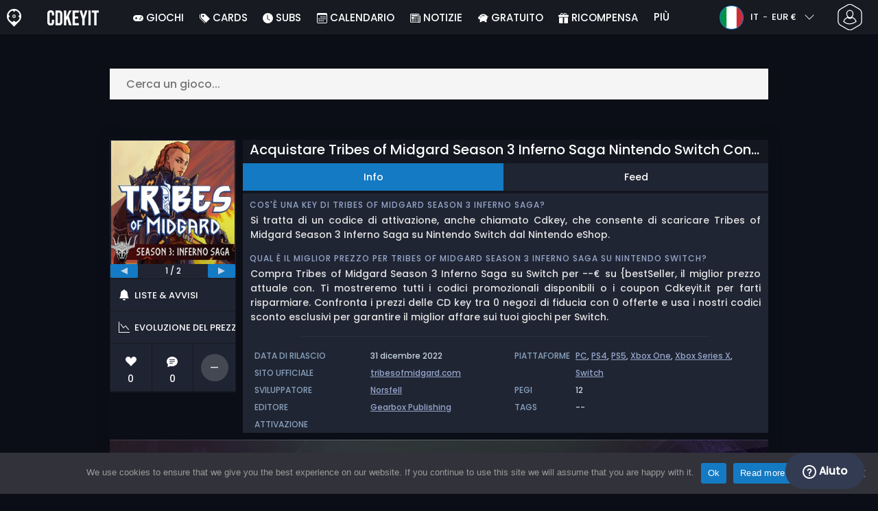

--- FILE ---
content_type: text/html; charset=UTF-8
request_url: https://www.cdkeyit.it/acquistare-tribes-of-midgard-season-3-inferno-saga-nintendo-switch-confrontare-i-prezzi/
body_size: 40016
content:
<!doctype html>
<html class="webp webp-alpha webp-animation webp-lossless" lang="it-IT">
<head>
		<link rel="preconnect" href="https://www.googletagmanager.com">
	<link rel="preconnect" href="https://www.google-analytics.com">
		<!-- GA4 - Google tag (gtag.js) -->

		<script>
			window.dataLayer = window.dataLayer || [];
			function gtag(){dataLayer.push(arguments);}
			gtag('js', new Date());
			gtag('config', 'G-R9DGVL84JS');
			gtag('consent', 'default', {
				'ad_storage': 'denied',
				'ad_user_data': 'denied',
				'ad_personalization': 'denied',
				'analytics_storage': 'denied'
			});
			if (document.cookie.indexOf("cookie_notice_accepted=") !== -1) {
				gtag('consent', 'update', {
					'ad_user_data': 'granted',
					'ad_personalization': 'granted',
					'ad_storage': 'granted',
					'analytics_storage': 'granted'
				});
			}
		</script>
		<script async src="https://www.googletagmanager.com/gtag/js?id=G-R9DGVL84JS"></script>
		<!-- End GA4 - Google tag (gtag.js) -->
		<meta charset="UTF-8" />
	<meta name="theme-color" content="#22374e"/>
	<meta http-equiv="X-UA-Compatible" content="IE=edge">
	<meta name="format-detection" content="telephone=no">
	<meta name="viewport" content="width=device-width, initial-scale=1.0">
	<link rel="pingback" href="https://www.cdkeyit.it/xmlrpc.php" />
						<link rel="alternate" hreflang="it-IT" href="https://www.cdkeyit.it/acquistare-tribes-of-midgard-season-3-inferno-saga-nintendo-switch-confrontare-i-prezzi/" />
					<link rel="alternate" hreflang="it" href="https://www.cdkeyit.it/acquistare-tribes-of-midgard-season-3-inferno-saga-nintendo-switch-confrontare-i-prezzi/" />
						<!-- Detected Currency: EUR -->
		<link rel="preload" href="https://www.cdkeyit.it/wp-content/themes/aks-theme/assets/font/Poppins-Medium-AKS.woff2" as="font" type="font/woff2" crossorigin>
	<link rel="preconnect" href="https://cdn.allkeyshop.com">
	
		<script type="text/javascript">function theChampLoadEvent(e){var t=window.onload;if(typeof window.onload!="function"){window.onload=e}else{window.onload=function(){t();e()}}}</script>
		<script type="text/javascript">var theChampDefaultLang = 'it_IT', theChampCloseIconPath = 'https://www.cdkeyit.it/wp-content/plugins/super-socializer/images/close.png';</script>
		<script>var theChampSiteUrl = 'https://www.cdkeyit.it', theChampVerified = 0, theChampEmailPopup = 0, heateorSsMoreSharePopupSearchText = 'Search';</script>
			<script>var theChampLoadingImgPath = 'https://www.cdkeyit.it/wp-content/plugins/super-socializer/images/ajax_loader.gif'; var theChampAjaxUrl = 'https://www.cdkeyit.it/wp-admin/admin-ajax.php'; var theChampRedirectionUrl = 'https://www.cdkeyit.it/acquistare-tribes-of-midgard-season-3-inferno-saga-nintendo-switch-confrontare-i-prezzi/'; var theChampRegRedirectionUrl = 'https://www.cdkeyit.it/acquistare-tribes-of-midgard-season-3-inferno-saga-nintendo-switch-confrontare-i-prezzi/'; </script>
				<script> var theChampFBKey = '1385845408366997', theChampSameTabLogin = '0', theChampVerified = 0; var theChampAjaxUrl = 'https://www.cdkeyit.it/wp-admin/admin-ajax.php'; var theChampPopupTitle = ''; var theChampEmailPopup = 0; var theChampEmailAjaxUrl = 'https://www.cdkeyit.it/wp-admin/admin-ajax.php'; var theChampEmailPopupTitle = ''; var theChampEmailPopupErrorMsg = ''; var theChampEmailPopupUniqueId = ''; var theChampEmailPopupVerifyMessage = ''; var theChampSteamAuthUrl = "https://steamcommunity.com/openid/login?openid.ns=http%3A%2F%2Fspecs.openid.net%2Fauth%2F2.0&openid.mode=checkid_setup&openid.return_to=https%3A%2F%2Fwww.cdkeyit.it%3FSuperSocializerSteamAuth%3Dhttps%253A%252F%252Fwww.cdkeyit.it%252Facquistare-tribes-of-midgard-season-3-inferno-saga-nintendo-switch-confrontare-i-prezzi%252F&openid.realm=https%3A%2F%2Fwww.cdkeyit.it&openid.identity=http%3A%2F%2Fspecs.openid.net%2Fauth%2F2.0%2Fidentifier_select&openid.claimed_id=http%3A%2F%2Fspecs.openid.net%2Fauth%2F2.0%2Fidentifier_select"; var theChampCurrentPageUrl = 'https%3A%2F%2Fwww.cdkeyit.it%2Facquistare-tribes-of-midgard-season-3-inferno-saga-nintendo-switch-confrontare-i-prezzi%2F';  var heateorMSEnabled = 0, theChampTwitterAuthUrl = theChampSiteUrl + "?SuperSocializerAuth=Twitter&super_socializer_redirect_to=" + theChampCurrentPageUrl, theChampLineAuthUrl = theChampSiteUrl + "?SuperSocializerAuth=Line&super_socializer_redirect_to=" + theChampCurrentPageUrl, theChampLiveAuthUrl = theChampSiteUrl + "?SuperSocializerAuth=Live&super_socializer_redirect_to=" + theChampCurrentPageUrl, theChampFacebookAuthUrl = theChampSiteUrl + "?SuperSocializerAuth=Facebook&super_socializer_redirect_to=" + theChampCurrentPageUrl, theChampYahooAuthUrl = theChampSiteUrl + "?SuperSocializerAuth=Yahoo&super_socializer_redirect_to=" + theChampCurrentPageUrl, theChampGoogleAuthUrl = theChampSiteUrl + "?SuperSocializerAuth=Google&super_socializer_redirect_to=" + theChampCurrentPageUrl, theChampYoutubeAuthUrl = theChampSiteUrl + "?SuperSocializerAuth=Youtube&super_socializer_redirect_to=" + theChampCurrentPageUrl, theChampVkontakteAuthUrl = theChampSiteUrl + "?SuperSocializerAuth=Vkontakte&super_socializer_redirect_to=" + theChampCurrentPageUrl, theChampLinkedinAuthUrl = theChampSiteUrl + "?SuperSocializerAuth=Linkedin&super_socializer_redirect_to=" + theChampCurrentPageUrl, theChampInstagramAuthUrl = theChampSiteUrl + "?SuperSocializerAuth=Instagram&super_socializer_redirect_to=" + theChampCurrentPageUrl, theChampWordpressAuthUrl = theChampSiteUrl + "?SuperSocializerAuth=Wordpress&super_socializer_redirect_to=" + theChampCurrentPageUrl, theChampDribbbleAuthUrl = theChampSiteUrl + "?SuperSocializerAuth=Dribbble&super_socializer_redirect_to=" + theChampCurrentPageUrl, theChampGithubAuthUrl = theChampSiteUrl + "?SuperSocializerAuth=Github&super_socializer_redirect_to=" + theChampCurrentPageUrl, theChampSpotifyAuthUrl = theChampSiteUrl + "?SuperSocializerAuth=Spotify&super_socializer_redirect_to=" + theChampCurrentPageUrl, theChampKakaoAuthUrl = theChampSiteUrl + "?SuperSocializerAuth=Kakao&super_socializer_redirect_to=" + theChampCurrentPageUrl, theChampTwitchAuthUrl = theChampSiteUrl + "?SuperSocializerAuth=Twitch&super_socializer_redirect_to=" + theChampCurrentPageUrl, theChampRedditAuthUrl = theChampSiteUrl + "?SuperSocializerAuth=Reddit&super_socializer_redirect_to=" + theChampCurrentPageUrl, theChampDisqusAuthUrl = theChampSiteUrl + "?SuperSocializerAuth=Disqus&super_socializer_redirect_to=" + theChampCurrentPageUrl, theChampDropboxAuthUrl = theChampSiteUrl + "?SuperSocializerAuth=Dropbox&super_socializer_redirect_to=" + theChampCurrentPageUrl, theChampFoursquareAuthUrl = theChampSiteUrl + "?SuperSocializerAuth=Foursquare&super_socializer_redirect_to=" + theChampCurrentPageUrl, theChampAmazonAuthUrl = theChampSiteUrl + "?SuperSocializerAuth=Amazon&super_socializer_redirect_to=" + theChampCurrentPageUrl, theChampStackoverflowAuthUrl = theChampSiteUrl + "?SuperSocializerAuth=Stackoverflow&super_socializer_redirect_to=" + theChampCurrentPageUrl, theChampDiscordAuthUrl = theChampSiteUrl + "?SuperSocializerAuth=Discord&super_socializer_redirect_to=" + theChampCurrentPageUrl, theChampMailruAuthUrl = theChampSiteUrl + "?SuperSocializerAuth=Mailru&super_socializer_redirect_to=" + theChampCurrentPageUrl, theChampYandexAuthUrl = theChampSiteUrl + "?SuperSocializerAuth=Yandex&super_socializer_redirect_to=" + theChampCurrentPageUrl; theChampOdnoklassnikiAuthUrl = theChampSiteUrl + "?SuperSocializerAuth=Odnoklassniki&super_socializer_redirect_to=" + theChampCurrentPageUrl;</script>
			<style type="text/css">
						.the_champ_button_instagram span.the_champ_svg,a.the_champ_instagram span.the_champ_svg{background:radial-gradient(circle at 30% 107%,#fdf497 0,#fdf497 5%,#fd5949 45%,#d6249f 60%,#285aeb 90%)}
					.the_champ_horizontal_sharing .the_champ_svg,.heateor_ss_standard_follow_icons_container .the_champ_svg{
					color: #fff;
				border-width: 0px;
		border-style: solid;
		border-color: transparent;
	}
		.the_champ_horizontal_sharing .theChampTCBackground{
		color:#666;
	}
		.the_champ_horizontal_sharing span.the_champ_svg:hover,.heateor_ss_standard_follow_icons_container span.the_champ_svg:hover{
				border-color: transparent;
	}
		.the_champ_vertical_sharing span.the_champ_svg,.heateor_ss_floating_follow_icons_container span.the_champ_svg{
					color: #fff;
				border-width: 0px;
		border-style: solid;
		border-color: transparent;
	}
		.the_champ_vertical_sharing .theChampTCBackground{
		color:#666;
	}
		.the_champ_vertical_sharing span.the_champ_svg:hover,.heateor_ss_floating_follow_icons_container span.the_champ_svg:hover{
						border-color: transparent;
		}
	@media screen and (max-width:783px){.the_champ_vertical_sharing{display:none!important}}div.heateor_ss_mobile_footer{display:none;}@media screen and (max-width:783px){div.the_champ_bottom_sharing div.the_champ_sharing_ul .theChampTCBackground{width:100%!important;background-color:white}div.the_champ_bottom_sharing{width:100%!important;left:0!important;}div.the_champ_bottom_sharing a{width:11.111111111111% !important;margin:0!important;padding:0!important;}div.the_champ_bottom_sharing .the_champ_svg{width:100%!important;}div.the_champ_bottom_sharing div.theChampTotalShareCount{font-size:.7em!important;line-height:28px!important}div.the_champ_bottom_sharing div.theChampTotalShareText{font-size:.5em!important;line-height:0px!important}div.heateor_ss_mobile_footer{display:block;height:40px;}.the_champ_bottom_sharing{padding:0!important;display:block!important;width: auto!important;bottom:-2px!important;top: auto!important;}.the_champ_bottom_sharing .the_champ_square_count{line-height: inherit;}.the_champ_bottom_sharing .theChampSharingArrow{display:none;}.the_champ_bottom_sharing .theChampTCBackground{margin-right: 1.1em !important}}</style>
	<meta name='robots' content='index, follow, max-image-preview:large, max-snippet:-1, max-video-preview:-1' />
	<script>
		window.__site = {"ajaxUrl":"https:\/\/www.cdkeyit.it\/wp-admin\/admin-ajax.php","themeUrl":"https:\/\/www.cdkeyit.it\/wp-content\/themes\/aks-theme","url":"https:\/\/www.cdkeyit.it","none":"nessuno","currentUser":{"id":0,"email":false},"trans":[],"i18n":{"locale":"it-IT","better_locale":"it_IT"},"shortName":"cdkit","siteName":"cdkeyit.it","isExtensionEnabled":false,"currency":"eur","currencySymbol":"\u20ac"};

		const numberFormatter = new Intl.NumberFormat(__site.i18n.locale);
		__site.i18n.formatNumber = numberFormatter.format;
	</script>
	
	<!-- This site is optimized with the Yoast SEO plugin v26.8 - https://yoast.com/product/yoast-seo-wordpress/ -->
	<link media="all" href="https://www.cdkeyit.it/wp-content/cache/autoptimize/css/autoptimize_48e37f6956e8a7b772c21779d3a78524.css" rel="stylesheet"><title>Acquistare Tribes of Midgard Season 3 Inferno Saga Nintendo Switch Confrontare i prezzi</title>
	<meta name="description" content="Confrontare i prezzi di codici Nintendo Switch e giochi inscatolati di acquistare e giocare Tribes of Midgard Season 3 Inferno Saga per Nintendo Switch a prezzo scontato." />
	<link rel="canonical" href="https://www.cdkeyit.it/acquistare-tribes-of-midgard-season-3-inferno-saga-nintendo-switch-confrontare-i-prezzi/" />
	<meta property="og:locale" content="it_IT" />
	<meta property="og:type" content="article" />
	<meta property="og:title" content="Acquistare Tribes of Midgard Season 3 Inferno Saga Nintendo Switch Confrontare i prezzi" />
	<meta property="og:description" content="Confrontare i prezzi di codici Nintendo Switch e giochi inscatolati di acquistare e giocare Tribes of Midgard Season 3 Inferno Saga per Nintendo Switch a prezzo scontato." />
	<meta property="og:url" content="https://www.cdkeyit.it/?page_id=533269" />
	<meta property="og:site_name" content="Cdkeyit.it" />
	<meta property="article:publisher" content="https://www.facebook.com/cdkeyit.it" />
	<meta property="og:image" content="https://www.cdkeyit.it/wp-content/uploads/OG-2022-CDKEYIT.jpg" />
	<meta property="og:image:width" content="500" />
	<meta property="og:image:height" content="500" />
	<meta property="og:image:type" content="image/jpeg" />
	<meta name="twitter:card" content="summary_large_image" />
	<meta name="twitter:site" content="@CDkeyit" />
	<meta name="twitter:label1" content="Tempo di lettura stimato" />
	<meta name="twitter:data1" content="1 minuto" />
	<script type="application/ld+json" class="yoast-schema-graph">{"@context":"https://schema.org","@graph":[{"@type":"WebPage","@id":"https://www.cdkeyit.it/?page_id=533269","url":"https://www.cdkeyit.it/?page_id=533269","name":"Acquistare Tribes of Midgard Season 3 Inferno Saga Nintendo Switch Confrontare i prezzi","isPartOf":{"@id":"https://www.cdkeyit.it/#website"},"datePublished":"2022-11-09T13:55:35+00:00","description":"Confrontare i prezzi di codici Nintendo Switch e giochi inscatolati di acquistare e giocare Tribes of Midgard Season 3 Inferno Saga per Nintendo Switch a prezzo scontato.","breadcrumb":{"@id":"https://www.cdkeyit.it/?page_id=533269#breadcrumb"},"inLanguage":"it-IT","potentialAction":[{"@type":"ReadAction","target":["https://www.cdkeyit.it/?page_id=533269"]}]},{"@type":"BreadcrumbList","@id":"https://www.cdkeyit.it/?page_id=533269#breadcrumb","itemListElement":[{"@type":"ListItem","position":1,"name":"Home","item":"https://www.cdkeyit.it/"},{"@type":"ListItem","position":2,"name":"Acquistare Tribes of Midgard Season 3 Inferno Saga Nintendo Switch Confrontare i prezzi","item":"https://www.cdkeyit.it/?page_id=533269"}]},{"@type":"WebSite","@id":"https://www.cdkeyit.it/#website","url":"https://www.cdkeyit.it/","name":"Cdkeyit.it","description":"Servizio di comparazione prezzi per CD Keys","publisher":{"@id":"https://www.cdkeyit.it/#organization"},"potentialAction":[{"@type":"SearchAction","target":{"@type":"EntryPoint","urlTemplate":"https://www.cdkeyit.it/catalog/search-{search_term_string}"},"query-input":{"@type":"PropertyValueSpecification","valueRequired":true,"valueName":"search_term_string"}}],"inLanguage":"it-IT"},{"@type":"Organization","@id":"https://www.cdkeyit.it/#organization","name":"Cdkeyit","url":"https://www.cdkeyit.it/","logo":{"@type":"ImageObject","inLanguage":"it-IT","@id":"https://www.cdkeyit.it/#/schema/logo/image/","url":"https://www.cdkeyit.it/wp-content/uploads/logo.png","contentUrl":"https://www.cdkeyit.it/wp-content/uploads/logo.png","width":224,"height":224,"caption":"Cdkeyit"},"image":{"@id":"https://www.cdkeyit.it/#/schema/logo/image/"},"sameAs":["https://www.facebook.com/cdkeyit.it","https://x.com/CDkeyit","https://www.youtube.com/user/allkeyshopofficial"]}]}</script>
	<!-- / Yoast SEO plugin. -->


<link href='https://fonts.gstatic.com' crossorigin='anonymous' rel='preconnect' />
<style id='wp-img-auto-sizes-contain-inline-css' type='text/css'>
img:is([sizes=auto i],[sizes^="auto," i]){contain-intrinsic-size:3000px 1500px}
/*# sourceURL=wp-img-auto-sizes-contain-inline-css */
</style>







<style id='classic-theme-styles-inline-css' type='text/css'>
/*! This file is auto-generated */
.wp-block-button__link{color:#fff;background-color:#32373c;border-radius:9999px;box-shadow:none;text-decoration:none;padding:calc(.667em + 2px) calc(1.333em + 2px);font-size:1.125em}.wp-block-file__button{background:#32373c;color:#fff;text-decoration:none}
/*# sourceURL=/wp-includes/css/classic-themes.min.css */
</style>






<style id='the_champ_frontend_css-inline-css' type='text/css'>
#TB_window {
    background-color: #22374e;
}
#TB_title {
    background-color: #22374e;
}
/*# sourceURL=the_champ_frontend_css-inline-css */
</style>
<script type="text/javascript" id="aks-offers-js-extra">
/* <![CDATA[ */
var gamePageTrans = {"accPopUpHeader":"Si tratta di un\u2019offerta con account","accPopUpContent":"Verrai reindirizzato ad un\u2019offerta che include un account invece di una chiave. Va bene?","accPopUpContinueBtn":"S\u00ec, visualizza l'offerta","accPopUpGoBackBtn":"Riportami indietro","isAccPage":"","showMore":"Mostra di pi\u00f9","showLess":"Mostra meno","merchants":[],"editions":[],"prices":[],"regions":[],"priceBeforeCoupon":"Prezzo prima del coupon","priceWithCoupon":"Prezzo con coupon","priceWithPaypalFees":"Prezzo con commissioni PayPal","priceWithCardFees":"Prezzo con commissioni carta","noOffer":"Al momento non ci sono offerte per questo gioco","noPrice":"Al momento non c'\u00e8 nessun prezzo per questo gioco","fill":"Compilate il seguente modulo per rimanere informati sulle nuove offerte","scan":"Esaminiamo quotidianamente i seguenti rivenditori","officialMerchants":"Negozi ufficiali","otherMerchants":"Altri commercianti","allMerchants":"Tutti i rivenditori","enterEmail":"La tua email","notifyMe":"Notificami","allertSucessfulySent":"Il tuo avviso \u00e8 stato creato con successo","allMerchantsLink":"https://allkeyshop.com/blog/cdkey-store-reviews-aggregated/"};
//# sourceURL=aks-offers-js-extra
/* ]]> */
</script>


<link rel='shortlink' href='https://www.cdkeyit.it/?p=533269' />
    <style>
        .aks-cred-message {
            padding: 10px;
            margin-bottom: 10px;
            border-radius: 4px;
        }
        .aks-cred-message.error {
            background-color: #ffebee;
            color: #c62828;
            border: 1px solid #ffcdd2;
        }
        .aks-cred-message.success {
            background-color: #e8f5e9;
            color: #2e7d32;
            border: 1px solid #c8e6c9;
        }
    </style>
                <script>
                (() => {
                    const currencies = {"eur":{"symbol":"\u20ac","name":"Euro","code":"eur","format":"{value}{symbol}"},"usd":{"symbol":"$","name":"US Dollar","code":"usd","format":"{symbol}{value}"},"gbp":{"symbol":"\u00a3","name":"British Pound Sterling","code":"gbp","format":"{symbol}{value}"}};
                    const numberFormatter = new Intl.NumberFormat(__site.i18n.locale, {
                        minimumFractionDigits: 2,
                        maximumFractionDigits: 2,
                    });
                    const getCurrencySymbol = (locale, currency) => (0).toLocaleString(locale, { style: 'currency', currency, minimumFractionDigits: 0, maximumFractionDigits: 0 }).replace(/\d/g, '').trim();

                    window.__site.i18n.formatPrice = (price, currency) => {
                        if (!currency) {
                            currency = __site.currency;
                        }
                        if (price === 0.01 || price === "0.01") {
                            return "Free";
                        }

                        if (price === 0.02 || price === "0.02") {
                            if (currency.toLowerCase() == 'eur') {
                                return "--" + getCurrencySymbol(__site.i18n.locale ,currency.toLowerCase());
                            } else {
                                return getCurrencySymbol(__site.i18n.locale ,currency.toLowerCase()) + "--";
                            }
                        }

                        if (currency.toLowerCase() == 'eur') {
                            return numberFormatter.format(price) + getCurrencySymbol(__site.i18n.locale ,currency.toLowerCase());
                        } else {
                            return getCurrencySymbol(__site.i18n.locale ,currency.toLowerCase()) + numberFormatter.format(price);
                        }
                    };
                })();
            </script>
            <link rel="manifest" href="https://www.cdkeyit.it/wp-content/themes/aks-theme/assets/manifest/manifest.php"/>
<link rel="icon" href="https://www.cdkeyit.it/wp-content/themes/aks-theme/assets/image/favicon-32x32.png"  type="image/png" sizes="16x16 32x32 48x48"/>
<link rel="icon" href="https://www.cdkeyit.it/wp-content/themes/aks-theme/assets/image/favicon-192x192.png"  type="image/png" sizes="192x192"/>

	
    <script>
        productId = 125758
    </script>
	<style id='global-styles-inline-css' type='text/css'>
:root{--wp--preset--aspect-ratio--square: 1;--wp--preset--aspect-ratio--4-3: 4/3;--wp--preset--aspect-ratio--3-4: 3/4;--wp--preset--aspect-ratio--3-2: 3/2;--wp--preset--aspect-ratio--2-3: 2/3;--wp--preset--aspect-ratio--16-9: 16/9;--wp--preset--aspect-ratio--9-16: 9/16;--wp--preset--color--black: #000000;--wp--preset--color--cyan-bluish-gray: #abb8c3;--wp--preset--color--white: #ffffff;--wp--preset--color--pale-pink: #f78da7;--wp--preset--color--vivid-red: #cf2e2e;--wp--preset--color--luminous-vivid-orange: #ff6900;--wp--preset--color--luminous-vivid-amber: #fcb900;--wp--preset--color--light-green-cyan: #7bdcb5;--wp--preset--color--vivid-green-cyan: #00d084;--wp--preset--color--pale-cyan-blue: #8ed1fc;--wp--preset--color--vivid-cyan-blue: #0693e3;--wp--preset--color--vivid-purple: #9b51e0;--wp--preset--gradient--vivid-cyan-blue-to-vivid-purple: linear-gradient(135deg,rgb(6,147,227) 0%,rgb(155,81,224) 100%);--wp--preset--gradient--light-green-cyan-to-vivid-green-cyan: linear-gradient(135deg,rgb(122,220,180) 0%,rgb(0,208,130) 100%);--wp--preset--gradient--luminous-vivid-amber-to-luminous-vivid-orange: linear-gradient(135deg,rgb(252,185,0) 0%,rgb(255,105,0) 100%);--wp--preset--gradient--luminous-vivid-orange-to-vivid-red: linear-gradient(135deg,rgb(255,105,0) 0%,rgb(207,46,46) 100%);--wp--preset--gradient--very-light-gray-to-cyan-bluish-gray: linear-gradient(135deg,rgb(238,238,238) 0%,rgb(169,184,195) 100%);--wp--preset--gradient--cool-to-warm-spectrum: linear-gradient(135deg,rgb(74,234,220) 0%,rgb(151,120,209) 20%,rgb(207,42,186) 40%,rgb(238,44,130) 60%,rgb(251,105,98) 80%,rgb(254,248,76) 100%);--wp--preset--gradient--blush-light-purple: linear-gradient(135deg,rgb(255,206,236) 0%,rgb(152,150,240) 100%);--wp--preset--gradient--blush-bordeaux: linear-gradient(135deg,rgb(254,205,165) 0%,rgb(254,45,45) 50%,rgb(107,0,62) 100%);--wp--preset--gradient--luminous-dusk: linear-gradient(135deg,rgb(255,203,112) 0%,rgb(199,81,192) 50%,rgb(65,88,208) 100%);--wp--preset--gradient--pale-ocean: linear-gradient(135deg,rgb(255,245,203) 0%,rgb(182,227,212) 50%,rgb(51,167,181) 100%);--wp--preset--gradient--electric-grass: linear-gradient(135deg,rgb(202,248,128) 0%,rgb(113,206,126) 100%);--wp--preset--gradient--midnight: linear-gradient(135deg,rgb(2,3,129) 0%,rgb(40,116,252) 100%);--wp--preset--font-size--small: 13px;--wp--preset--font-size--medium: 20px;--wp--preset--font-size--large: 36px;--wp--preset--font-size--x-large: 42px;--wp--preset--spacing--20: 0.44rem;--wp--preset--spacing--30: 0.67rem;--wp--preset--spacing--40: 1rem;--wp--preset--spacing--50: 1.5rem;--wp--preset--spacing--60: 2.25rem;--wp--preset--spacing--70: 3.38rem;--wp--preset--spacing--80: 5.06rem;--wp--preset--shadow--natural: 6px 6px 9px rgba(0, 0, 0, 0.2);--wp--preset--shadow--deep: 12px 12px 50px rgba(0, 0, 0, 0.4);--wp--preset--shadow--sharp: 6px 6px 0px rgba(0, 0, 0, 0.2);--wp--preset--shadow--outlined: 6px 6px 0px -3px rgb(255, 255, 255), 6px 6px rgb(0, 0, 0);--wp--preset--shadow--crisp: 6px 6px 0px rgb(0, 0, 0);}:where(.is-layout-flex){gap: 0.5em;}:where(.is-layout-grid){gap: 0.5em;}body .is-layout-flex{display: flex;}.is-layout-flex{flex-wrap: wrap;align-items: center;}.is-layout-flex > :is(*, div){margin: 0;}body .is-layout-grid{display: grid;}.is-layout-grid > :is(*, div){margin: 0;}:where(.wp-block-columns.is-layout-flex){gap: 2em;}:where(.wp-block-columns.is-layout-grid){gap: 2em;}:where(.wp-block-post-template.is-layout-flex){gap: 1.25em;}:where(.wp-block-post-template.is-layout-grid){gap: 1.25em;}.has-black-color{color: var(--wp--preset--color--black) !important;}.has-cyan-bluish-gray-color{color: var(--wp--preset--color--cyan-bluish-gray) !important;}.has-white-color{color: var(--wp--preset--color--white) !important;}.has-pale-pink-color{color: var(--wp--preset--color--pale-pink) !important;}.has-vivid-red-color{color: var(--wp--preset--color--vivid-red) !important;}.has-luminous-vivid-orange-color{color: var(--wp--preset--color--luminous-vivid-orange) !important;}.has-luminous-vivid-amber-color{color: var(--wp--preset--color--luminous-vivid-amber) !important;}.has-light-green-cyan-color{color: var(--wp--preset--color--light-green-cyan) !important;}.has-vivid-green-cyan-color{color: var(--wp--preset--color--vivid-green-cyan) !important;}.has-pale-cyan-blue-color{color: var(--wp--preset--color--pale-cyan-blue) !important;}.has-vivid-cyan-blue-color{color: var(--wp--preset--color--vivid-cyan-blue) !important;}.has-vivid-purple-color{color: var(--wp--preset--color--vivid-purple) !important;}.has-black-background-color{background-color: var(--wp--preset--color--black) !important;}.has-cyan-bluish-gray-background-color{background-color: var(--wp--preset--color--cyan-bluish-gray) !important;}.has-white-background-color{background-color: var(--wp--preset--color--white) !important;}.has-pale-pink-background-color{background-color: var(--wp--preset--color--pale-pink) !important;}.has-vivid-red-background-color{background-color: var(--wp--preset--color--vivid-red) !important;}.has-luminous-vivid-orange-background-color{background-color: var(--wp--preset--color--luminous-vivid-orange) !important;}.has-luminous-vivid-amber-background-color{background-color: var(--wp--preset--color--luminous-vivid-amber) !important;}.has-light-green-cyan-background-color{background-color: var(--wp--preset--color--light-green-cyan) !important;}.has-vivid-green-cyan-background-color{background-color: var(--wp--preset--color--vivid-green-cyan) !important;}.has-pale-cyan-blue-background-color{background-color: var(--wp--preset--color--pale-cyan-blue) !important;}.has-vivid-cyan-blue-background-color{background-color: var(--wp--preset--color--vivid-cyan-blue) !important;}.has-vivid-purple-background-color{background-color: var(--wp--preset--color--vivid-purple) !important;}.has-black-border-color{border-color: var(--wp--preset--color--black) !important;}.has-cyan-bluish-gray-border-color{border-color: var(--wp--preset--color--cyan-bluish-gray) !important;}.has-white-border-color{border-color: var(--wp--preset--color--white) !important;}.has-pale-pink-border-color{border-color: var(--wp--preset--color--pale-pink) !important;}.has-vivid-red-border-color{border-color: var(--wp--preset--color--vivid-red) !important;}.has-luminous-vivid-orange-border-color{border-color: var(--wp--preset--color--luminous-vivid-orange) !important;}.has-luminous-vivid-amber-border-color{border-color: var(--wp--preset--color--luminous-vivid-amber) !important;}.has-light-green-cyan-border-color{border-color: var(--wp--preset--color--light-green-cyan) !important;}.has-vivid-green-cyan-border-color{border-color: var(--wp--preset--color--vivid-green-cyan) !important;}.has-pale-cyan-blue-border-color{border-color: var(--wp--preset--color--pale-cyan-blue) !important;}.has-vivid-cyan-blue-border-color{border-color: var(--wp--preset--color--vivid-cyan-blue) !important;}.has-vivid-purple-border-color{border-color: var(--wp--preset--color--vivid-purple) !important;}.has-vivid-cyan-blue-to-vivid-purple-gradient-background{background: var(--wp--preset--gradient--vivid-cyan-blue-to-vivid-purple) !important;}.has-light-green-cyan-to-vivid-green-cyan-gradient-background{background: var(--wp--preset--gradient--light-green-cyan-to-vivid-green-cyan) !important;}.has-luminous-vivid-amber-to-luminous-vivid-orange-gradient-background{background: var(--wp--preset--gradient--luminous-vivid-amber-to-luminous-vivid-orange) !important;}.has-luminous-vivid-orange-to-vivid-red-gradient-background{background: var(--wp--preset--gradient--luminous-vivid-orange-to-vivid-red) !important;}.has-very-light-gray-to-cyan-bluish-gray-gradient-background{background: var(--wp--preset--gradient--very-light-gray-to-cyan-bluish-gray) !important;}.has-cool-to-warm-spectrum-gradient-background{background: var(--wp--preset--gradient--cool-to-warm-spectrum) !important;}.has-blush-light-purple-gradient-background{background: var(--wp--preset--gradient--blush-light-purple) !important;}.has-blush-bordeaux-gradient-background{background: var(--wp--preset--gradient--blush-bordeaux) !important;}.has-luminous-dusk-gradient-background{background: var(--wp--preset--gradient--luminous-dusk) !important;}.has-pale-ocean-gradient-background{background: var(--wp--preset--gradient--pale-ocean) !important;}.has-electric-grass-gradient-background{background: var(--wp--preset--gradient--electric-grass) !important;}.has-midnight-gradient-background{background: var(--wp--preset--gradient--midnight) !important;}.has-small-font-size{font-size: var(--wp--preset--font-size--small) !important;}.has-medium-font-size{font-size: var(--wp--preset--font-size--medium) !important;}.has-large-font-size{font-size: var(--wp--preset--font-size--large) !important;}.has-x-large-font-size{font-size: var(--wp--preset--font-size--x-large) !important;}
/*# sourceURL=global-styles-inline-css */
</style>

</head>
<body class="wp-singular page-template page-template-template-custom page-template-template-custom-php page page-id-533269 wp-theme-aks-theme cookies-not-set body__container">
	 
	

	<div class="body__overlay"></div>

	
	
	<header class="header__container userbar" data-header>
    <div class="header__container--inner">
        <div class="container userbar-top-row">
            <!-- BANNER BRAND -->
            <a href="https://www.cdkeyit.it/" class="userbar-brand">
                                    <picture>
            <source srcset="https://www.cdkeyit.it/wp-content/themes/aks-theme/assets/image/layout/banner-brand-logo.webp" type="image/webp">
            <source srcset="https://www.cdkeyit.it/wp-content/themes/aks-theme/assets/image/layout/banner-brand-logo.png" type="image/png">
            <img src="https://www.cdkeyit.it/wp-content/themes/aks-theme/assets/image/layout/banner-brand-logo.png" alt="Logo" width="21" height="26"  width="42" height="52">
        </picture>
                                </a>

            <!-- BANNER SLOGAN -->
            <div class="userbar-slogan">
                 <a href="https://www.cdkeyit.it/">
                    <picture>
            <source srcset="https://www.cdkeyit.it/wp-content/themes/aks-theme/assets/image/layout/site_name/cdkeyit.it_white.webp" type="image/webp">
            <source srcset="https://www.cdkeyit.it/wp-content/themes/aks-theme/assets/image/layout/site_name/cdkeyit.it_white.png" type="image/png">
            <img src="https://www.cdkeyit.it/wp-content/themes/aks-theme/assets/image/layout/site_name/cdkeyit.it_white.png" alt="Cdkeyit.it" width="75" height="22" class="brand__logo"  width="75" height="22">
        </picture>
                </a>
            </div>

            <nav class="nav menu__container">
    <div class="menu__wrapper">

        <!-- Menu mobile buttons -->
        <div class="button--previous d-inline-block d-lg-none">&#8249;</div>
        <div class="button--close menu__trigger d-inline-block d-lg-none">&#215;</div>

                    <!-- Login -->
            <div class="mx-auto mt-5 d-block d-lg-none">
                <div class="mx-auto text-center">Connessione</div>
                                     <div ><div class="the_champ_login_container"><ul class="the_champ_login_ul"><li><i class="theChampLogin theChampFacebookBackground theChampFacebookLogin" alt="Login with Facebook" title="Login with Facebook" onclick="theChampInitiateLogin(this, 'facebook')" ><div class="theChampFacebookLogoContainer"><ss style="display:block" class="theChampLoginSvg theChampFacebookLoginSvg"></ss></div></i></li><li><i id="theChampGoogleButton" class="theChampLogin theChampGoogleBackground theChampGoogleLogin" alt="Login with Google" title="Login with Google" onclick="theChampInitiateLogin(this, 'google')" ><ss style="display:block" class="theChampLoginSvg theChampGoogleLoginSvg"></ss></i></li><li><i class="theChampLogin theChampSteamBackground theChampSteamLogin" alt="Login with Steam" title="Login with Steam" onclick="theChampInitiateLogin(this, 'steam')" ><ss style="display:block" class="theChampLoginSvg theChampSteamLoginSvg"></ss></i></li><li><i class="theChampLogin theChampTwitchBackground theChampTwitchLogin" alt="Login with Twitch" title="Login with Twitch" onclick="theChampInitiateLogin(this, 'twitch')" ><ss style="display:block" class="theChampLoginSvg theChampTwitchLoginSvg"></ss></i></li></ul></div></div><div style="clear:both"></div>
                            </div>
                            
                                    
        <!-- Locale dropdowns (language + currency) mobile -->
        <div class="settings__wrapper d-flex d-lg-none">
                            

<div class="blw userbar__dropdown-container x-userbar-dropdown" id='languageButton'>
    <button class="userbar__btn blw__button x-btn x-dropdown-handle">
        <span class="blw__flag blw__flag--small fi fi-it"></span>

        <span class="blw__button__label">
            IT
            <span class="blw__button__separator">-</span>
            EUR €
        </span>

        <span class="blw__button__icon">
            <i class="fas fa-chevron-down">  
  
  
<svg  width="16" height="16" fill="currentColor">
  <use xlink:href="https://www.cdkeyit.it/wp-content/themes/aks-theme/assets/images/sprites/storesprite.svg#chevron-down"/>
</svg></i>
            <i class="fas fa-chevron-up">  
  
  
<svg  width="16" height="16" fill="currentColor">
  <use xlink:href="https://www.cdkeyit.it/wp-content/themes/aks-theme/assets/images/sprites/storesprite.svg#chevron-up"/>
</svg></i>
        </span>
    </button>

    <div class="userbar__dropdown x-dropdown blw__dropdown" id='languageDropdown'>
        <div class="userbar__dropdown__wrapper blw__dropdown__wrapper">
            <div>
                <div class="blw__dropdown__title">Lingua</div>

                <ul class="blw__list" id='languageSwitch'>
                                            <li >
                            <a href="https://www.allkeyshop.com/blog/buy-tribes-of-midgard-season-3-inferno-saga-nintendo-switch-compare-prices/">
                                <div class="blw__flag blw__flag--small fi fi-eu"></div>
                                EN
                            </a>
                        </li>
                                            <li >
                            <a href="https://www.goclecd.fr/acheter-tribes-of-midgard-season-3-inferno-saga-nintendo-switch-comparateur-prix/">
                                <div class="blw__flag blw__flag--small fi fi-fr"></div>
                                FR
                            </a>
                        </li>
                                            <li >
                            <a href="https://www.keyforsteam.de/kaufe-tribes-of-midgard-season-3-inferno-saga-nintendo-switch-preisvergleich/">
                                <div class="blw__flag blw__flag--small fi fi-de"></div>
                                DE
                            </a>
                        </li>
                                            <li >
                            <a href="https://www.clavecd.es/comprar-tribes-of-midgard-season-3-inferno-saga-nintendo-switch-barato-comparar-precios/">
                                <div class="blw__flag blw__flag--small fi fi-es"></div>
                                ES
                            </a>
                        </li>
                                            <li class="blw__list__item--active">
                            <a href="https://www.cdkeyit.it/acquistare-tribes-of-midgard-season-3-inferno-saga-nintendo-switch-confrontare-i-prezzi/">
                                <div class="blw__flag blw__flag--small fi fi-it"></div>
                                IT
                            </a>
                        </li>
                                            <li >
                            <a href="https://www.cdkeypt.pt/comprar-tribes-of-midgard-season-3-inferno-saga-nintendo-switch-barato-comparar-precos/">
                                <div class="blw__flag blw__flag--small fi fi-pt"></div>
                                PT
                            </a>
                        </li>
                                            <li >
                            <a href="https://www.cdkeynl.nl/koop-tribes-of-midgard-season-3-inferno-saga-nintendo-switch-goedkope-prijsvergelijke/">
                                <div class="blw__flag blw__flag--small fi fi-nl"></div>
                                NL
                            </a>
                        </li>
                                    </ul>
            </div>

            <div class="blw__dropdown__separator"></div>

            <div>
                <div class="blw__dropdown__title">Moneta</div>

                <ul class="blw__list blw__list--centered" id='currencySwitch'>
                                            <li class="blw__list__item--active">
                            <a href="https://www.cdkeyit.it/acquistare-tribes-of-midgard-season-3-inferno-saga-nintendo-switch-confrontare-i-prezzi/" class="x-set-currency" data-currency="eur">
                                EUR €
                            </a>
                        </li>
                                            <li >
                            <a href="https://www.allkeyshop.com/blog/en-us/buy-tribes-of-midgard-season-3-inferno-saga-nintendo-switch-compare-prices/" class="x-set-currency" data-currency="usd">
                                USD $
                            </a>
                        </li>
                                            <li >
                            <a href="https://www.allkeyshop.com/blog/en-gb/buy-tribes-of-midgard-season-3-inferno-saga-nintendo-switch-compare-prices/" class="x-set-currency" data-currency="gbp">
                                GBP £
                            </a>
                        </li>
                                    </ul>
            </div>
        </div>
    </div>
</div>

                    </div>

        <!-- Menu list -->
        <ul class="menu__list container nav-links nav justify-content-around">
                                    <li class="menu__list-item nav-link  menu-item menu-item-type-custom menu-item-object-custom menu-item-9428">
                        <div class="menu__list-wrapper">
                            <a class="menu__link"
                                 href="https://www.cdkeyit.it/giochi/"
                                
                                 target="_self"    rel=""
                                                            >
                                <span class="menu__icon" style="display: none"></span>
                                <span class="menu__title"> <svg class="bi" width="15" height="15" fill="currentColor" preserveAspectRatio="xMidYMid meet"><use xlink:href="https://www.cdkeyit.it/wp-content/themes/aks-theme/assets/images/sprites/storesprite.svg#custom-gamepad-solid"/></svg> Giochi </span>
                            </a>
                            <span class="menu__link nav-link-no-link" style="display: none">
                                <span class="menu__icon" style="display: none"></span>
                                <span class="menu__title"> <svg class="bi" width="15" height="15" fill="currentColor" preserveAspectRatio="xMidYMid meet"><use xlink:href="https://www.cdkeyit.it/wp-content/themes/aks-theme/assets/images/sprites/storesprite.svg#custom-gamepad-solid"/></svg> Giochi </span>
                            </span>

                                                    </div>
                    </li>
                                    <li class="menu__list-item nav-link  menu-item menu-item-type-custom menu-item-object-custom menu-item-has-children menu-item-402316">
                        <div class="menu__list-wrapper">
                            <a class="menu__link"
                                 href="https://www.cdkeyit.it/catalog/category-giftcards"
                                
                                 target="_self"    rel=""
                                                            >
                                <span class="menu__icon" style="display: none"></span>
                                <span class="menu__title"> <svg class="bi" width="15" height="15" fill="currentColor" preserveAspectRatio="xMidYMid meet"><use xlink:href="https://www.cdkeyit.it/wp-content/themes/aks-theme/assets/images/sprites/storesprite.svg#tags-fill"/></svg> Cards </span>
                            </a>
                            <span class="menu__link nav-link-no-link" style="display: none">
                                <span class="menu__icon" style="display: none"></span>
                                <span class="menu__title"> <svg class="bi" width="15" height="15" fill="currentColor" preserveAspectRatio="xMidYMid meet"><use xlink:href="https://www.cdkeyit.it/wp-content/themes/aks-theme/assets/images/sprites/storesprite.svg#tags-fill"/></svg> Cards </span>
                            </span>

                                                            <ul class="menu__dropdown nav-link-dropdown" data-nav-dropdown>
                                                                            <li class="menu__dropdown-item nav-link-dropdown-link  menu-item menu-item-type-custom menu-item-object-custom menu-item-505909">
                                            <a class="menu__dropdown-link" href="https://www.cdkeyit.it/acquistare-steam-gift-card-cd-key-confrontare-prezzi/"  target="_self"   >
                                                <span>Steam Gift Cards</span>
                                                                                            </a>
                                                                                    </li>
                                                                            <li class="menu__dropdown-item nav-link-dropdown-link  menu-item menu-item-type-custom menu-item-object-custom menu-item-403166">
                                            <a class="menu__dropdown-link" href="https://www.cdkeyit.it/carta-regalo-xbox-italia/"  target="_self"   >
                                                <span>Xbox Gift Cards</span>
                                                                                            </a>
                                                                                    </li>
                                                                            <li class="menu__dropdown-item nav-link-dropdown-link  menu-item menu-item-type-custom menu-item-object-custom menu-item-403165">
                                            <a class="menu__dropdown-link" href="https://www.cdkeyit.it/acquistare-psn-card-playstation-network-gift-card-playstation-network-confrontare-prezzi/"  target="_self"   >
                                                <span>PlayStation Gift Cards</span>
                                                                                            </a>
                                                                                    </li>
                                                                            <li class="menu__dropdown-item nav-link-dropdown-link  menu-item menu-item-type-custom menu-item-object-custom menu-item-63116">
                                            <a class="menu__dropdown-link" href="https://www.cdkeyit.it/acquistare-nintendo-eshop-cards-cd-key-confrontare-prezzi/"  target="_self"   >
                                                <span>Nintendo eShop Cards</span>
                                                                                            </a>
                                                                                    </li>
                                                                            <li class="menu__dropdown-item nav-link-dropdown-link  menu-item menu-item-type-custom menu-item-object-custom menu-item-505912">
                                            <a class="menu__dropdown-link" href="https://www.cdkeyit.it/acquistare-roblox-gift-card-cd-key-confrontare-prezzi/"  target="_self"   >
                                                <span>Roblox Gift Cards</span>
                                                                                            </a>
                                                                                    </li>
                                                                            <li class="menu__dropdown-item nav-link-dropdown-link  menu-item menu-item-type-custom menu-item-object-custom menu-item-505916">
                                            <a class="menu__dropdown-link" href="https://www.cdkeyit.it/catalog/category-giftcards"  target="_self"   >
                                                <span>Tutti i buoni regalo</span>
                                                                                            </a>
                                                                                    </li>
                                                                    </ul>
                                                    </div>
                    </li>
                                    <li class="menu__list-item nav-link  menu-item menu-item-type-custom menu-item-object-custom menu-item-has-children menu-item-608750">
                        <div class="menu__list-wrapper">
                            <a class="menu__link"
                                 href="https://www.cdkeyit.it/catalog/category-subscriptions/"
                                
                                 target="_self"    rel=""
                                                            >
                                <span class="menu__icon" style="display: none"></span>
                                <span class="menu__title"> <svg class="bi" width="15" height="15" fill="currentColor" preserveAspectRatio="xMidYMid meet"><use xlink:href="https://www.cdkeyit.it/wp-content/themes/aks-theme/assets/images/sprites/storesprite.svg#clock-fill"/></svg> Subs </span>
                            </a>
                            <span class="menu__link nav-link-no-link" style="display: none">
                                <span class="menu__icon" style="display: none"></span>
                                <span class="menu__title"> <svg class="bi" width="15" height="15" fill="currentColor" preserveAspectRatio="xMidYMid meet"><use xlink:href="https://www.cdkeyit.it/wp-content/themes/aks-theme/assets/images/sprites/storesprite.svg#clock-fill"/></svg> Subs </span>
                            </span>

                                                            <ul class="menu__dropdown nav-link-dropdown" data-nav-dropdown>
                                                                            <li class="menu__dropdown-item nav-link-dropdown-link  menu-item menu-item-type-custom menu-item-object-custom menu-item-608753">
                                            <a class="menu__dropdown-link" href="https://www.cdkeyit.it/abbonamento-ps-plus-essential-confrontare-i-prezzi/"  target="_self"   >
                                                <span>Playstation Plus Essential</span>
                                                                                            </a>
                                                                                    </li>
                                                                            <li class="menu__dropdown-item nav-link-dropdown-link  menu-item menu-item-type-custom menu-item-object-custom menu-item-608754">
                                            <a class="menu__dropdown-link" href="https://www.cdkeyit.it/abbonamento-ps-plus-extra-confrontare-i-prezzi/"  target="_self"   >
                                                <span>Playstation Plus Extra</span>
                                                                                            </a>
                                                                                    </li>
                                                                            <li class="menu__dropdown-item nav-link-dropdown-link  menu-item menu-item-type-custom menu-item-object-custom menu-item-608755">
                                            <a class="menu__dropdown-link" href="https://www.cdkeyit.it/abbonamento-ps-plus-premium-confrontare-i-prezzi/"  target="_self"   >
                                                <span>Playstation Plus Premium</span>
                                                                                            </a>
                                                                                    </li>
                                                                            <li class="menu__dropdown-item nav-link-dropdown-link  menu-item menu-item-type-custom menu-item-object-custom menu-item-608756">
                                            <a class="menu__dropdown-link" href="https://www.cdkeyit.it/acquistare-xbox-game-pass-core-cd-key-confrontare-prezzi/"  target="_self"   >
                                                <span>Xbox Game Pass Core</span>
                                                                                            </a>
                                                                                    </li>
                                                                            <li class="menu__dropdown-item nav-link-dropdown-link  menu-item menu-item-type-custom menu-item-object-custom menu-item-608757">
                                            <a class="menu__dropdown-link" href="https://www.cdkeyit.it/acquistare-xbox-game-pass-pc-cd-key-confrontare-prezzi/"  target="_self"   >
                                                <span>Xbox Game Pass PC</span>
                                                                                            </a>
                                                                                    </li>
                                                                            <li class="menu__dropdown-item nav-link-dropdown-link  menu-item menu-item-type-custom menu-item-object-custom menu-item-608758">
                                            <a class="menu__dropdown-link" href="https://www.cdkeyit.it/acquistare-xbox-game-pass-xbox-one-cd-key-confrontare-prezzi/"  target="_self"   >
                                                <span>Xbox Game Pass Standard</span>
                                                                                            </a>
                                                                                    </li>
                                                                            <li class="menu__dropdown-item nav-link-dropdown-link  menu-item menu-item-type-custom menu-item-object-custom menu-item-608759">
                                            <a class="menu__dropdown-link" href="https://www.cdkeyit.it/acquistare-xbox-game-pass-ultimate-cd-key-confrontare-prezzi/"  target="_self"   >
                                                <span>Xbox Game pass Ultimate</span>
                                                                                            </a>
                                                                                    </li>
                                                                            <li class="menu__dropdown-item nav-link-dropdown-link  menu-item menu-item-type-custom menu-item-object-custom menu-item-608762">
                                            <a class="menu__dropdown-link" href="https://www.cdkeyit.it/acquistare-nintendo-switch-online-12-mesi-nintendo-switch-confrontare-i-prezzi/"  target="_self"   >
                                                <span>Nintendo Online</span>
                                                                                            </a>
                                                                                    </li>
                                                                            <li class="menu__dropdown-item nav-link-dropdown-link  menu-item menu-item-type-custom menu-item-object-custom menu-item-784155">
                                            <a class="menu__dropdown-link" href="https://www.cdkeyit.it/catalog/category-subscriptions/"  target="_self"   >
                                                <span>Tutte le carte di abbonamento</span>
                                                                                            </a>
                                                                                    </li>
                                                                    </ul>
                                                    </div>
                    </li>
                                    <li class="menu__list-item nav-link  menu-item menu-item-type-custom menu-item-object-custom menu-item-949914">
                        <div class="menu__list-wrapper">
                            <a class="menu__link"
                                 href="https://www.cdkeyit.it/calendario/"
                                
                                 target="_self"    rel=""
                                                            >
                                <span class="menu__icon" style="display: none"></span>
                                <span class="menu__title"> <svg class="bi" width="15" height="15" fill="currentColor" preserveAspectRatio="xMidYMid meet"><use xlink:href="https://www.cdkeyit.it/wp-content/themes/aks-theme/assets/images/sprites/storesprite.svg#calendar3"/></svg> Calendario </span>
                            </a>
                            <span class="menu__link nav-link-no-link" style="display: none">
                                <span class="menu__icon" style="display: none"></span>
                                <span class="menu__title"> <svg class="bi" width="15" height="15" fill="currentColor" preserveAspectRatio="xMidYMid meet"><use xlink:href="https://www.cdkeyit.it/wp-content/themes/aks-theme/assets/images/sprites/storesprite.svg#calendar3"/></svg> Calendario </span>
                            </span>

                                                    </div>
                    </li>
                                    <li class="menu__list-item nav-link  menu-item menu-item-type-custom menu-item-object-custom menu-item-655833">
                        <div class="menu__list-wrapper">
                            <a class="menu__link"
                                 href="https://www.cdkeyit.it/category/blog/"
                                
                                 target="_self"    rel=""
                                                            >
                                <span class="menu__icon" style="display: none"></span>
                                <span class="menu__title"> <svg class="bi" width="15" height="15" fill="currentColor" preserveAspectRatio="xMidYMid meet"><use xlink:href="https://www.cdkeyit.it/wp-content/themes/aks-theme/assets/images/sprites/storesprite.svg#newspaper"/></svg> Notizie </span>
                            </a>
                            <span class="menu__link nav-link-no-link" style="display: none">
                                <span class="menu__icon" style="display: none"></span>
                                <span class="menu__title"> <svg class="bi" width="15" height="15" fill="currentColor" preserveAspectRatio="xMidYMid meet"><use xlink:href="https://www.cdkeyit.it/wp-content/themes/aks-theme/assets/images/sprites/storesprite.svg#newspaper"/></svg> Notizie </span>
                            </span>

                                                    </div>
                    </li>
                                    <li class="menu__list-item nav-link  menu-item menu-item-type-custom menu-item-object-custom menu-item-402317">
                        <div class="menu__list-wrapper">
                            <a class="menu__link"
                                 href="https://www.cdkeyit.it/offerte-giornaliere/"
                                
                                 target="_self"    rel=""
                                                            >
                                <span class="menu__icon" style="display: none"></span>
                                <span class="menu__title"> <svg class="bi" width="15" height="15" fill="currentColor" preserveAspectRatio="xMidYMid meet"><use xlink:href="https://www.cdkeyit.it/wp-content/themes/aks-theme/assets/images/sprites/storesprite.svg#piggy-bank-fill"/></svg> Gratuito </span>
                            </a>
                            <span class="menu__link nav-link-no-link" style="display: none">
                                <span class="menu__icon" style="display: none"></span>
                                <span class="menu__title"> <svg class="bi" width="15" height="15" fill="currentColor" preserveAspectRatio="xMidYMid meet"><use xlink:href="https://www.cdkeyit.it/wp-content/themes/aks-theme/assets/images/sprites/storesprite.svg#piggy-bank-fill"/></svg> Gratuito </span>
                            </span>

                                                    </div>
                    </li>
                                    <li class="menu__list-item nav-link  menu-item menu-item-type-custom menu-item-object-custom menu-item-595300">
                        <div class="menu__list-wrapper">
                            <a class="menu__link"
                                 href="https://www.cdkeyit.it/reward-program/"
                                
                                 target="_self"    rel=""
                                                            >
                                <span class="menu__icon" style="display: none"></span>
                                <span class="menu__title"> <svg class="bi" width="15" height="15" fill="currentColor" preserveAspectRatio="xMidYMid meet"><use xlink:href="https://www.cdkeyit.it/wp-content/themes/aks-theme/assets/images/sprites/storesprite.svg#gift-fill"/></svg> Ricompensa </span>
                            </a>
                            <span class="menu__link nav-link-no-link" style="display: none">
                                <span class="menu__icon" style="display: none"></span>
                                <span class="menu__title"> <svg class="bi" width="15" height="15" fill="currentColor" preserveAspectRatio="xMidYMid meet"><use xlink:href="https://www.cdkeyit.it/wp-content/themes/aks-theme/assets/images/sprites/storesprite.svg#gift-fill"/></svg> Ricompensa </span>
                            </span>

                                                    </div>
                    </li>
                                    <li class="menu__list-item nav-link  menu-item menu-item-type-custom menu-item-object-custom menu-item-home menu-item-has-children menu-item-595302">
                        <div class="menu__list-wrapper">
                            <a class="menu__link"
                                 href="https://www.cdkeyit.it/"
                                
                                 target="_self"    rel=""
                                                            >
                                <span class="menu__icon" style="display: none"></span>
                                <span class="menu__title"> Più </span>
                            </a>
                            <span class="menu__link nav-link-no-link" style="display: none">
                                <span class="menu__icon" style="display: none"></span>
                                <span class="menu__title"> Più </span>
                            </span>

                                                            <ul class="menu__dropdown nav-link-dropdown" data-nav-dropdown>
                                                                            <li class="menu__dropdown-item nav-link-dropdown-link  menu-item menu-item-type-custom menu-item-object-custom menu-item-832538">
                                            <a class="menu__dropdown-link" href="https://www.cdkeyit.it/buoni/"  target="_self"   >
                                                <span>Coupons</span>
                                                                                            </a>
                                                                                    </li>
                                                                            <li class="menu__dropdown-item nav-link-dropdown-link  menu-item menu-item-type-custom menu-item-object-custom menu-item-762175">
                                            <a class="menu__dropdown-link" href="https://www.cdkeyit.it/category/faq/faq-cdkeyit/giochi-simili-franchises/"  target="_self"   >
                                                <span>Giochi simili & franchises</span>
                                                                                            </a>
                                                                                    </li>
                                                                            <li class="menu__dropdown-item nav-link-dropdown-link  menu-item menu-item-type-custom menu-item-object-custom menu-item-home menu-item-has-children menu-item-595303">
                                            <a class="menu__dropdown-link" href="https://www.cdkeyit.it/"  target="_self"   >
                                                <span>E-Sport | Tornei</span>
                                                                                                    <span>


<svg  width="20" height="20" fill="white">
  <use xlink:href="https://www.cdkeyit.it/wp-content/themes/aks-theme/assets/images/sprites/storesprite.svg#chevron-right"/>
</svg></span>
                                                                                            </a>
                                                                                              	<ul class="subnav-link-dropdown" data-nav-dropdown>
 		 			<li class="subnav-link-dropdown-link  menu-item menu-item-type-custom menu-item-object-custom menu-item-812365">
 				<a href="https://www.allkeyshop.com/blog/allkeyshop-pubg-cup-by-dahmien7/" target="_self">Allkeyshop PUBG Cup by Dahmien7</a>
 				  			</li>
 		 			<li class="subnav-link-dropdown-link  menu-item menu-item-type-custom menu-item-object-custom menu-item-740641">
 				<a href="https://www.allkeyshop.com/blog/elc-summer-cup-by-allkeyshop/" target="_self">ELC Fall Cup by Allkeyshop</a>
 				  			</li>
 		 			<li class="subnav-link-dropdown-link  menu-item menu-item-type-custom menu-item-object-custom menu-item-734012">
 				<a href="https://www.allkeyshop.com/blog/allkeyshops-olympic-games-2024/" target="_self">Allkeyshop’s Olympic Games 2024</a>
 				  			</li>
 		 			<li class="subnav-link-dropdown-link  menu-item menu-item-type-custom menu-item-object-custom menu-item-727511">
 				<a href="https://www.allkeyshop.com/blog/top-spin-tournament-allkeyshop-x-wtsl/" target="_self">Top Spin Tournament : Allkeyshop x WTSL</a>
 				  			</li>
 		 			<li class="subnav-link-dropdown-link  menu-item menu-item-type-custom menu-item-object-custom menu-item-714138">
 				<a href="https://www.allkeyshop.com/blog/allkeyshop-etour-de-france-powered-by-ima-worlddb/" target="_self">ETour de France Powered By IMA & WorldDB</a>
 				  			</li>
 		 			<li class="subnav-link-dropdown-link  menu-item menu-item-type-custom menu-item-object-custom menu-item-700045">
 				<a href="https://www.allkeyshop.com/blog/tda-bowl-by-allkeyshop/" target="_self">TDA Bowl by Allkeyshop</a>
 				  			</li>
 		 			<li class="subnav-link-dropdown-link  menu-item menu-item-type-custom menu-item-object-custom menu-item-687480">
 				<a href="https://www.allkeyshop.com/blog/enkeo-cup-by-allkeyshop/" target="_self">Enkeo Cup by Allkeyshop</a>
 				  			</li>
 		 			<li class="subnav-link-dropdown-link  menu-item menu-item-type-custom menu-item-object-custom menu-item-667831">
 				<a href="https://www.allkeyshop.com/blog/maatm-cup-by-allkeyshop/" target="_self">MaatM Cup by Allkeyshop</a>
 				  			</li>
 		 			<li class="subnav-link-dropdown-link  menu-item menu-item-type-custom menu-item-object-custom menu-item-639478">
 				<a href="https://www.allkeyshop.com/blog/european-slamfest-by-allkeyshop-upa/" target="_self">European Slamfest</a>
 				  			</li>
 		 			<li class="subnav-link-dropdown-link  menu-item menu-item-type-custom menu-item-object-custom menu-item-611650">
 				<a href="https://www.allkeyshop.com/blog/giveaway/AksGiveaway/5900-points-fc24/qSopJ-279091833/" target="_self">FC 24 CUP</a>
 				  			</li>
 		 			<li class="subnav-link-dropdown-link  menu-item menu-item-type-custom menu-item-object-custom menu-item-608749">
 				<a href="https://www.allkeyshop.com/blog/european-championships-nba2k24/" target="_self">Campionato NBA 2K24</a>
 				  			</li>
 		 			<li class="subnav-link-dropdown-link  menu-item menu-item-type-custom menu-item-object-custom menu-item-595304">
 				<a href="https://www.allkeyshop.com/blog/allkeyshop-fifa-world-cup-2023/" target="_self">Coppa del Mondo Fifa 2023</a>
 				  			</li>
 		 	</ul>
                                                                                     </li>
                                                                            <li class="menu__dropdown-item nav-link-dropdown-link  menu-item menu-item-type-custom menu-item-object-custom menu-item-has-children menu-item-613191">
                                            <a class="menu__dropdown-link" href="https://www.cdkeyit.it/catalog/category-gamecards/"  target="_self"   >
                                                <span>Coins <svg class="bi" width="15" height="15" fill="currentColor" preserveAspectRatio="xMidYMid meet"><use xlink:href="https://www.cdkeyit.it/wp-content/themes/aks-theme/assets/images/sprites/storesprite.svg#coin"/></svg></span>
                                                                                                    <span>


<svg  width="20" height="20" fill="white">
  <use xlink:href="https://www.cdkeyit.it/wp-content/themes/aks-theme/assets/images/sprites/storesprite.svg#chevron-right"/>
</svg></span>
                                                                                            </a>
                                                                                              	<ul class="subnav-link-dropdown" data-nav-dropdown>
 		 			<li class="subnav-link-dropdown-link  menu-item menu-item-type-custom menu-item-object-custom menu-item-634168">
 				<a href="https://www.cdkeyit.it/come-acquistare-monete-apex-al-miglior-prezzo/" target="_self">Apex coins</a>
 				  			</li>
 		 			<li class="subnav-link-dropdown-link  menu-item menu-item-type-custom menu-item-object-custom menu-item-634167">
 				<a href="https://www.cdkeyit.it/come-acquistare-fortnite-v-bucks-al-miglior-prezzo/" target="_self">Fortnite v-bucks</a>
 				  			</li>
 		 			<li class="subnav-link-dropdown-link  menu-item menu-item-type-custom menu-item-object-custom menu-item-613192">
 				<a href="https://www.cdkeyit.it/come-acquistare-ea-sports-fc-24-points-al-miglior-prezzo/" target="_self">FC 25 Points</a>
 				  			</li>
 		 			<li class="subnav-link-dropdown-link  menu-item menu-item-type-custom menu-item-object-custom menu-item-763896">
 				<a href="https://www.cdkeyit.it/la-guida-essenziale-allacquisto-di-robux/" target="_self">Robux</a>
 				  			</li>
 		 			<li class="subnav-link-dropdown-link  menu-item menu-item-type-custom menu-item-object-custom menu-item-763899">
 				<a href="https://www.cdkeyit.it/compra-multibucks-come-un-pro-guida-definitiva/" target="_self">The Finals Multibucks</a>
 				  			</li>
 		 	</ul>
                                                                                     </li>
                                                                            <li class="menu__dropdown-item nav-link-dropdown-link  menu-item menu-item-type-custom menu-item-object-custom menu-item-home menu-item-has-children menu-item-595305">
                                            <a class="menu__dropdown-link" href="https://www.cdkeyit.it/"  target="_self"   >
                                                <span>Features</span>
                                                                                                    <span>


<svg  width="20" height="20" fill="white">
  <use xlink:href="https://www.cdkeyit.it/wp-content/themes/aks-theme/assets/images/sprites/storesprite.svg#chevron-right"/>
</svg></span>
                                                                                            </a>
                                                                                              	<ul class="subnav-link-dropdown" data-nav-dropdown>
 		 			<li class="subnav-link-dropdown-link  menu-item menu-item-type-custom menu-item-object-custom menu-item-490802">
 				<a href="https://www.cdkeyit.it/estensione-del-browser-allkeyshop/" target="_self">Estensione del Browser Allkeyshop</a>
 				  			</li>
 		 			<li class="subnav-link-dropdown-link  menu-item menu-item-type-custom menu-item-object-custom menu-item-595307">
 				<a href="https://www.cdkeyit.it/aggregazione-delle-recensioni-dei-negozi-cdkey/" target="_self">Recensioni dei rivenditori</a>
 				  			</li>
 		 			<li class="subnav-link-dropdown-link  menu-item menu-item-type-custom menu-item-object-custom menu-item-595308">
 				<a href="https://shop.spreadshirt.fr/allkeyshop-eu/" target="_self">AKS Merchandise EU</a>
 				  			</li>
 		 			<li class="subnav-link-dropdown-link  menu-item menu-item-type-custom menu-item-object-custom menu-item-595309">
 				<a href="https://news.google.com/publications/CAAqBwgKMOCOpwswyJm_Aw" target="_self">Notizie</a>
 				  			</li>
 		 	</ul>
                                                                                     </li>
                                                                            <li class="menu__dropdown-item nav-link-dropdown-link  menu--partners menu-item menu-item-type-custom menu-item-object-custom menu-item-has-children menu-item-186635">
                                            <a class="menu__dropdown-link" href="https://www.cdkeyit.it/twitch-streamer-partnership-program/"  target="_self"   >
                                                <span>PARTNERS</span>
                                                                                                    <span>


<svg  width="20" height="20" fill="white">
  <use xlink:href="https://www.cdkeyit.it/wp-content/themes/aks-theme/assets/images/sprites/storesprite.svg#chevron-right"/>
</svg></span>
                                                                                            </a>
                                                                                              	<ul class="subnav-link-dropdown" data-nav-dropdown>
 		 			<li class="subnav-link-dropdown-link  menu-item menu-item-type-custom menu-item-object-custom menu-item-190497">
 				<a href="https://www.cdkeyit.it/cdkeyit-partnership/" target="_self">Partnership Twitch/Kick</a>
 				  			</li>
 		 			<li class="subnav-link-dropdown-link  menu-item menu-item-type-custom menu-item-object-custom menu-item-190496">
 				<a href="https://www.cdkeyit.it/programma-di-partnership-youtube/" target="_self">Partnership Youtube</a>
 				  			</li>
 		 			<li class="subnav-link-dropdown-link  menu-item menu-item-type-custom menu-item-object-custom menu-item-788105">
 				<a href="https://www.cdkeyit.it/sei-un-venditore-di-chiavi-per-videogiochi-e-desideri-essere-aggiunto/" target="_self">Negozi</a>
 				  			</li>
 		 	</ul>
                                                                                     </li>
                                                                            <li class="menu__dropdown-item nav-link-dropdown-link  menu--rewards menu-item menu-item-type-custom menu-item-object-custom menu-item-has-children menu-item-139407">
                                            <a class="menu__dropdown-link" href="https://www.cdkeyit.it/reward-program/"  target="_self"   >
                                                <span>Programma di Ricompense</span>
                                                                                                    <span>


<svg  width="20" height="20" fill="white">
  <use xlink:href="https://www.cdkeyit.it/wp-content/themes/aks-theme/assets/images/sprites/storesprite.svg#chevron-right"/>
</svg></span>
                                                                                            </a>
                                                                                              	<ul class="subnav-link-dropdown" data-nav-dropdown>
 		 			<li class="subnav-link-dropdown-link  menu-item menu-item-type-custom menu-item-object-custom menu-item-558293">
 				<a href="https://www.cdkeyit.it/programma-di-ricompense-cdkeyit-tutto-quello-che-ce-da-sapere/" target="_self">Programma di recompense - Tutto su di esso</a>
 				  			</li>
 		 			<li class="subnav-link-dropdown-link  menu-item menu-item-type-custom menu-item-object-custom menu-item-602872">
 				<a href="https://www.cdkeyit.it/fedelta-ricompensata-carte-regalo-esclusive-da-cdkeyit/" target="_self">Fedeltà premiata</a>
 				  			</li>
 		 			<li class="subnav-link-dropdown-link  menu-item menu-item-type-custom menu-item-object-custom menu-item-139405">
 				<a href="https://www.cdkeyit.it/citation-tool/" target="_self">Citation Tool</a>
 				  			</li>
 		 			<li class="subnav-link-dropdown-link  menu-item menu-item-type-custom menu-item-object-custom menu-item-767086">
 				<a href="https://www.allkeyshop.com/blog/newsletter-reward/" target="_self">Premio per la newsletter</a>
 				  			</li>
 		 			<li class="subnav-link-dropdown-link  menu-item menu-item-type-taxonomy menu-item-object-category menu-item-133522">
 				<a href="https://www.cdkeyit.it/category/faq/assistenza-programma-di-ricompense/" target="_self">Assistenza Programma di Ricompense</a>
 				  			</li>
 		 	</ul>
                                                                                     </li>
                                                                            <li class="menu__dropdown-item nav-link-dropdown-link  menu-item menu-item-type-custom menu-item-object-custom menu-item-has-children menu-item-595314">
                                            <a class="menu__dropdown-link" href="https://www.allkeyshop.com/blog/allkeyshop-foundation/"  target="_self"   >
                                                <span>Fondazione Allkeyshop</span>
                                                                                                    <span>


<svg  width="20" height="20" fill="white">
  <use xlink:href="https://www.cdkeyit.it/wp-content/themes/aks-theme/assets/images/sprites/storesprite.svg#chevron-right"/>
</svg></span>
                                                                                            </a>
                                                                                              	<ul class="subnav-link-dropdown" data-nav-dropdown>
 		 			<li class="subnav-link-dropdown-link  menu-item menu-item-type-custom menu-item-object-custom menu-item-595315">
 				<a href="https://www.allkeyshop.com/blog/children_feeding_program/" target="_self">Alimentazione dei bambini</a>
 				  			</li>
 		 			<li class="subnav-link-dropdown-link  menu-item menu-item-type-custom menu-item-object-custom menu-item-595316">
 				<a href="https://www.allkeyshop.com/blog/charity_giveaways/" target="_self">donazione globale</a>
 				  			</li>
 		 			<li class="subnav-link-dropdown-link  menu-item menu-item-type-custom menu-item-object-custom menu-item-595317">
 				<a href="https://www.allkeyshop.com/blog/theoceancleanup_donation/" target="_self">Pulire gli oceani</a>
 				  			</li>
 		 			<li class="subnav-link-dropdown-link  menu-item menu-item-type-custom menu-item-object-custom menu-item-595318">
 				<a href="https://www.allkeyshop.com/blog/iron_man_charity/" target="_self">Iron Man 70.3</a>
 				  			</li>
 		 	</ul>
                                                                                     </li>
                                                                            <li class="menu__dropdown-item nav-link-dropdown-link  menu-item menu-item-type-custom menu-item-object-custom menu-item-762153">
                                            <a class="menu__dropdown-link" href="https://www.gift2gamers.com/"  target="_self"   >
                                                <span>Articoli e regali per il gioco</span>
                                                                                            </a>
                                                                                    </li>
                                                                            <li class="menu__dropdown-item nav-link-dropdown-link  menu-item menu-item-type-custom menu-item-object-custom menu-item-831477">
                                            <a class="menu__dropdown-link" href="https://www.cdkeyit.it/category/faq/faq-cdkeyit/"  target="_self"   >
                                                <span>FAQ ?</span>
                                                                                            </a>
                                                                                    </li>
                                                                    </ul>
                                                    </div>
                    </li>
                        </ul>
    </div>
</nav>


            <!-- BANNER RIGHT -->
            <div class="userbar-right">
                                     <div class="d-none d-lg-inline">
                        

<div class="blw userbar__dropdown-container x-userbar-dropdown" id='languageButton'>
    <button class="userbar__btn blw__button x-btn x-dropdown-handle">
        <span class="blw__flag blw__flag--small fi fi-it"></span>

        <span class="blw__button__label">
            IT
            <span class="blw__button__separator">-</span>
            EUR €
        </span>

        <span class="blw__button__icon">
            <i class="fas fa-chevron-down">  
  
  
<svg  width="16" height="16" fill="currentColor">
  <use xlink:href="https://www.cdkeyit.it/wp-content/themes/aks-theme/assets/images/sprites/storesprite.svg#chevron-down"/>
</svg></i>
            <i class="fas fa-chevron-up">  
  
  
<svg  width="16" height="16" fill="currentColor">
  <use xlink:href="https://www.cdkeyit.it/wp-content/themes/aks-theme/assets/images/sprites/storesprite.svg#chevron-up"/>
</svg></i>
        </span>
    </button>

    <div class="userbar__dropdown x-dropdown blw__dropdown" id='languageDropdown'>
        <div class="userbar__dropdown__wrapper blw__dropdown__wrapper">
            <div>
                <div class="blw__dropdown__title">Lingua</div>

                <ul class="blw__list" id='languageSwitch'>
                                            <li >
                            <a href="https://www.allkeyshop.com/blog/buy-tribes-of-midgard-season-3-inferno-saga-nintendo-switch-compare-prices/">
                                <div class="blw__flag blw__flag--small fi fi-eu"></div>
                                EN
                            </a>
                        </li>
                                            <li >
                            <a href="https://www.goclecd.fr/acheter-tribes-of-midgard-season-3-inferno-saga-nintendo-switch-comparateur-prix/">
                                <div class="blw__flag blw__flag--small fi fi-fr"></div>
                                FR
                            </a>
                        </li>
                                            <li >
                            <a href="https://www.keyforsteam.de/kaufe-tribes-of-midgard-season-3-inferno-saga-nintendo-switch-preisvergleich/">
                                <div class="blw__flag blw__flag--small fi fi-de"></div>
                                DE
                            </a>
                        </li>
                                            <li >
                            <a href="https://www.clavecd.es/comprar-tribes-of-midgard-season-3-inferno-saga-nintendo-switch-barato-comparar-precios/">
                                <div class="blw__flag blw__flag--small fi fi-es"></div>
                                ES
                            </a>
                        </li>
                                            <li class="blw__list__item--active">
                            <a href="https://www.cdkeyit.it/acquistare-tribes-of-midgard-season-3-inferno-saga-nintendo-switch-confrontare-i-prezzi/">
                                <div class="blw__flag blw__flag--small fi fi-it"></div>
                                IT
                            </a>
                        </li>
                                            <li >
                            <a href="https://www.cdkeypt.pt/comprar-tribes-of-midgard-season-3-inferno-saga-nintendo-switch-barato-comparar-precos/">
                                <div class="blw__flag blw__flag--small fi fi-pt"></div>
                                PT
                            </a>
                        </li>
                                            <li >
                            <a href="https://www.cdkeynl.nl/koop-tribes-of-midgard-season-3-inferno-saga-nintendo-switch-goedkope-prijsvergelijke/">
                                <div class="blw__flag blw__flag--small fi fi-nl"></div>
                                NL
                            </a>
                        </li>
                                    </ul>
            </div>

            <div class="blw__dropdown__separator"></div>

            <div>
                <div class="blw__dropdown__title">Moneta</div>

                <ul class="blw__list blw__list--centered" id='currencySwitch'>
                                            <li class="blw__list__item--active">
                            <a href="https://www.cdkeyit.it/acquistare-tribes-of-midgard-season-3-inferno-saga-nintendo-switch-confrontare-i-prezzi/" class="x-set-currency" data-currency="eur">
                                EUR €
                            </a>
                        </li>
                                            <li >
                            <a href="https://www.allkeyshop.com/blog/en-us/buy-tribes-of-midgard-season-3-inferno-saga-nintendo-switch-compare-prices/" class="x-set-currency" data-currency="usd">
                                USD $
                            </a>
                        </li>
                                            <li >
                            <a href="https://www.allkeyshop.com/blog/en-gb/buy-tribes-of-midgard-season-3-inferno-saga-nintendo-switch-compare-prices/" class="x-set-currency" data-currency="gbp">
                                GBP £
                            </a>
                        </li>
                                    </ul>
            </div>
        </div>
    </div>
</div>

                    </div>
                
                                    <div class="login__wrapper d-none d-lg-block">
                        <div class="login__container">
                            <svg class="login__icon" width="82px" height="90px" viewBox="0 0 82 90" version="1.1" xmlns="http://www.w3.org/2000/svg" xmlns:xlink="http://www.w3.org/1999/xlink"><g id="Page-1" stroke="none" stroke-width="1" fill="none" fill-rule="evenodd"><path d="M81.371,30.474 C81.374,29.085 81.217,27.722 80.78,26.406 C79.508,22.564 77.37,19.378 73.786,17.307 C65.461,12.498 57.128,7.703 48.821,2.862 C46.563,1.546 44.157,0.884 41.571,0.814 C38.721,0.74 36.012,1.255 33.506,2.711 C25.121,7.576 16.686,12.36 8.339,17.291 C3.362,20.232 0.743,24.753 0.682,30.53 C0.58,40.188 0.658,49.846 0.65,59.504 C0.649,60.991 0.833,62.445 1.325,63.848 C2.638,67.581 4.761,70.678 8.271,72.699 C16.532,77.459 24.795,82.214 33.029,87.018 C35.191,88.281 37.471,89.028 39.956,89.163 C42.991,89.33 45.879,88.837 48.553,87.284 C56.881,82.45 65.212,77.621 73.57,72.834 C75.901,71.497 77.7,69.679 79.068,67.404 C80.388,65.21 81.319,62.865 81.341,60.272 C81.384,55.184 81.354,50.095 81.354,45.007 L81.367,45.007 C81.366,40.162 81.361,35.316 81.371,30.474 Z M40.999,21.758 C46.997,21.758 51.857,26.071 51.857,33.452 C51.857,37.722 50.23,41.525 47.697,43.972 C45.851,45.754 43.526,46.816 40.999,46.816 C35.004,46.816 30.141,40.833 30.141,33.452 C30.141,26.07 35.004,21.758 40.999,21.758 Z M40.228,68.242 C26.442,68.242 19.397,59.28 19.397,59.28 C21.411,54.16 27.961,48.036 32.393,45.698 C34.719,48.08 37.723,49.52 40.999,49.52 C44.018,49.52 46.974,48.271 49.324,46 C49.424,45.905 49.517,45.803 49.613,45.704 C54.051,48.049 60.592,54.162 62.603,59.279 C62.604,59.28 54.013,68.242 40.228,68.242 Z" id="Shape" stroke="#FFFFFF" stroke-width="3" fill="#171a21" fill-rule="nonzero"></path></g>
                            </svg>
                        </div>
                        <div class="d-flex justify-content-center">
    <div ><div class="the_champ_login_container"><ul class="the_champ_login_ul"><li><i class="theChampLogin theChampFacebookBackground theChampFacebookLogin" alt="Login with Facebook" title="Login with Facebook" onclick="theChampInitiateLogin(this, 'facebook')" ><div class="theChampFacebookLogoContainer"><ss style="display:block" class="theChampLoginSvg theChampFacebookLoginSvg"></ss></div></i></li><li><i id="theChampGoogleButton" class="theChampLogin theChampGoogleBackground theChampGoogleLogin" alt="Login with Google" title="Login with Google" onclick="theChampInitiateLogin(this, 'google')" ><ss style="display:block" class="theChampLoginSvg theChampGoogleLoginSvg"></ss></i></li><li><i class="theChampLogin theChampSteamBackground theChampSteamLogin" alt="Login with Steam" title="Login with Steam" onclick="theChampInitiateLogin(this, 'steam')" ><ss style="display:block" class="theChampLoginSvg theChampSteamLoginSvg"></ss></i></li><li><i class="theChampLogin theChampTwitchBackground theChampTwitchLogin" alt="Login with Twitch" title="Login with Twitch" onclick="theChampInitiateLogin(this, 'twitch')" ><ss style="display:block" class="theChampLoginSvg theChampTwitchLoginSvg"></ss></i></li></ul></div></div><div style="clear:both"></div>
</div>                    </div>
                                <!-- Menu burger icon -->
                <div class="menu__burger menu__trigger">
                    <div class="menu__burger--topbar"></div>
                    <div class="menu__burger--middlebar"></div>
                    <div class="menu__burger--bottombar"></div>
                </div>
            </div>
        </div>

    </div>
       <!-- BANNER SEARCH -->
            <div class="userbar-search" data-itemscope data-itemtype="https://schema.org/WebSite">
            <meta data-itemprop="url" content="https://www.cdkeyit.it">
                <form action="https://www.cdkeyit.it/prodotti/" method="get" class="userbar-search-form" data-live-search-form data-itemprop="potentialAction" data-itemscope data-itemtype="https://schema.org/SearchAction">
                    <meta data-itemprop="target" content="https://www.cdkeyit.it/prodotti/?search_name={search_name}">
                        <input data-itemprop="query-input" type="text" class="userbar-search-form-input" name="search_name" id="quicksearch_input" autocomplete="off" placeholder="Cerca un gioco..." aria-label="Cerca un gioco...">
                        <button type="submit" class="userbar-search-form-submit" value="" aria-label="Cerca">
  
  
<svg  width="16" height="16" fill="black">
  <use xlink:href="https://www.cdkeyit.it/wp-content/themes/aks-theme/assets/images/sprites/storesprite.svg#search"/>
</svg></button>
                    <div class="ls" data-live-search>

    <div class="ls-platforms">
        <button class="ls-platforms-item active" type="button" data-platform="all">
            Tutti
        </button>

        <button class="ls-platforms-item" type="button" data-platform="pc">
              


<svg class="ls-platforms-icon" width="18" height="18" fill="currentColor">
  <use xlink:href="https://www.cdkeyit.it/wp-content/themes/aks-theme/assets/images/sprites/storesprite.svg#laptop"/>
</svg>        </button>

        <button class="ls-platforms-item" type="button" data-platform="xbox">
              


<svg class="ls-platforms-icon" width="18" height="18" fill="currentColor">
  <use xlink:href="https://www.cdkeyit.it/wp-content/themes/aks-theme/assets/images/sprites/storesprite.svg#xbox"/>
</svg>        </button>

        <button class="ls-platforms-item" type="button" data-platform="playstation">
              


<svg class="ls-platforms-icon" width="18" height="18" fill="currentColor">
  <use xlink:href="https://www.cdkeyit.it/wp-content/themes/aks-theme/assets/images/sprites/storesprite.svg#playstation"/>
</svg>        </button>

        <button class="ls-platforms-item" type="button" data-platform="switch">
              


<svg class="ls-platforms-icon" width="18" height="18" fill="currentColor">
  <use xlink:href="https://www.cdkeyit.it/wp-content/themes/aks-theme/assets/images/sprites/storesprite.svg#nintendo-switch"/>
</svg>        </button>
    </div>

    <div class="ls-tabs" data-tabs>
        <div class="ls-tabs-item active" data-tab="games">
            Prodotti <span data-count-mobile="games"></span>
        </div>
        <div class="ls-tabs-item" data-tab="news">
            Notizie <span data-count-mobile="news"></span>
        </div>
    </div>

    <div class="ls-status" data-live-search-status></div>

    <div class="ls-sections-wrapper">

        <div class="ls-section ls-section-products" data-section="games">
            <h3 class="ls-section-title ls-section-products-title" data-section-title="games">

                <div class="ls-section-products-title-group">
                    <button class="ls-section-products-tab ls-section-products-tab--active" type="button" data-product-tab="games">
                        Giochi e software
                        <span class="ls-section-count" data-count="games"></span>
                    </button>
                </div>

                <div class="ls-section-products-platforms">
                    <span class="ls-section-products-platforms-label">
                        Piattaforma :
                    </span>

                    <button class="ls-section-products-platforms-item active" type="button" data-platform="all">
                        Tutti
                    </button>

                    <button class="ls-section-products-platforms-item" type="button" data-platform="pc">
                             


<svg class="ls-platforms-icon" width="18" height="18" fill="currentColor">
  <use xlink:href="https://www.cdkeyit.it/wp-content/themes/aks-theme/assets/images/sprites/storesprite.svg#laptop"/>
</svg>                    </button>

                    <button class="ls-section-products-platforms-item" type="button" data-platform="xbox">
                          


<svg class="ls-section-platforms-icon" width="15" height="15" fill="currentColor">
  <use xlink:href="https://www.cdkeyit.it/wp-content/themes/aks-theme/assets/images/sprites/storesprite.svg#xbox"/>
</svg>                    </button>

                    <button class="ls-section-products-platforms-item" type="button" data-platform="playstation">
                          


<svg class="ls-section-platforms-icon" width="15" height="15" fill="currentColor">
  <use xlink:href="https://www.cdkeyit.it/wp-content/themes/aks-theme/assets/images/sprites/storesprite.svg#playstation"/>
</svg>                    </button>

                    <button class="ls-section-products-platforms-item" type="button" data-platform="switch">
                          


<svg class="ls-section-platforms-icon" width="15" height="15" fill="currentColor">
  <use xlink:href="https://www.cdkeyit.it/wp-content/themes/aks-theme/assets/images/sprites/storesprite.svg#nintendo-switch"/>
</svg>                    </button>
                </div>
            </h3>

            <ul class="ls-results no-results ls-results--games" data-live-search-results data-no-results-text="Nessun prodotto corrisponde alla tua ricerca."></ul>
        </div>

        <div class="ls-section ls-section-news" data-section="news">
            <h3 class="ls-section-title ls-section-news-title" data-section-title="news">
                Notizie correlate
                <span class="ls-section-news-count" data-count="news"></span>
            </h3>
            <ul class="ls-results no-results" data-live-search-news-results></ul>
        </div>
    </div>
</div>

<script type="text/template" id="template-live-search-notice">
    <div class="ls-status-message">
        Digita almeno 3 caratteri per visualizzare i suggerimenti.
    </div>
</script>

<script type="text/template" id="template-live-search-loading">
    <div class="ls-status-message ls-status-loading">
        <div class="spinner spinner-20 mr-2"></div>
        <span>Caricamento suggerimenti ...</span>
    </div>
</script>
                </form>
        </div>
    </header>

	    <div class="container content" itemid="https://www.cdkeyit.it/acquistare-tribes-of-midgard-season-3-inferno-saga-nintendo-switch-confrontare-i-prezzi/" data-itemscope data-itemtype="http://schema.org/Product">
        <div class="row">
                        <div class="col-xl-8">
                <div class="row">
                    <!-- GAMEPAGE -->
<div class="col-md game__sidebar col-sm-3">

    <div class="content-box gallery gallery-page">
    	<!-- SLIDER -->
		<div id="gamepageSlider">
			<div class="gamepage__slide gallery-slider showing">
				<a href="https://www.cdkeyit.it/wp-content/uploads/buy-tribes-of-midgard-season-3-inferno-saga-compare-prices-4.jpg" data-toggle="lightbox" data-gallery="game-gallery">
					<img class="gamepage__image--first gallery-element-image" src="https://www.cdkeyit.it/wp-content/uploads/buy-tribes-of-midgard-season-3-inferno-saga-compare-prices-4.webp" width="180" height="220" data-itemprop="image" alt="Tribes of Midgard Season 3 Inferno Saga Switch" style="height: auto;">
				</a>
			</div>

			<!-- aks_block_begin slider -->


<div class="gamepage__slide gallery-slider ">
    <a href="https://www.youtube.com/watch?v=z-fP88k07ts" data-toggle="lightbox" data-gallery="game-gallery" >
        <picture>
            <source srcset="https://www.cdkeyit.it/wp-content/uploads/buy-tribes-of-midgard-season-3-inferno-saga-compare-prices-4.webp" type="image/webp">
            <source srcset="https://www.cdkeyit.it/wp-content/uploads/buy-tribes-of-midgard-season-3-inferno-saga-compare-prices-4.jpg" type="image/jpg">
            <img data-itemprop="image" decoding="async" src="https://www.cdkeyit.it/wp-content/uploads/buy-tribes-of-midgard-season-3-inferno-saga-compare-prices-4.jpg" loading="lazy" class="gallery-element-image" width="180" height="180" title="Acquistare Tribes of Midgard Season 3 Inferno Saga Nintendo Switch Confrontare i prezzi" alt="Acquistare Tribes of Midgard Season 3 Inferno Saga Nintendo Switch Confrontare i prezzi"  width="300" height="300">
        </picture>

                                <div class="highlight_movie_marker"></div>
            </a>
</div>



		</div>

		<!-- SLIDE NAVIGATION -->
		<div class="gamepage__slide-navigation">
			<button id="previous" class="gamepage__control--previous" aria-label="previous"></button>
			<span class="gamepage__slide-count"></span>
			<button id="next" class="gamepage__control--next" aria-label="next"></button>
		</div>

    </div>

			<script>
    var followBtn1 = {
        gameId: 125758,
        isFollowing: false,
        followCount: 0,
    };
</script>

<div class="aks-follow row m-0" data-follow-container="1">
    
        <a href="#" class="aks-follow-btn data-btn game-aside-button w-100 col-12" data-data-btn>
        <div class="aks-follow-btn-icon">
              
  
  
<svg  width="16" height="16" fill="currentColor">
  <use xlink:href="https://www.cdkeyit.it/wp-content/themes/aks-theme/assets/images/sprites/storesprite.svg#bell-fill"/>
</svg>        </div>
        <div class="aks-follow-btn-text" title="Liste&#x20;&amp;&#x20;Avvisi">
            Liste & Avvisi
        </div>
    </a>
    <a href="#price-history-presentation" class="aks-follow-btn data-btn game-aside-button w-100 col-12">
        <div class="aks-follow-btn-icon">
              
  
  
<svg  width="16" height="16" fill="currentColor">
  <use xlink:href="https://www.cdkeyit.it/wp-content/themes/aks-theme/assets/images/sprites/storesprite.svg#graph-down"/>
</svg>        </div>
        <div class="aks-follow-btn-text" title="Evoluzione&#x20;del&#x20;prezzo">
            Evoluzione del prezzo
        </div>
    </a>


    <a href="#" class="aks-follow-btn aks-follow-btn-follow game-aside-button jc-center not-following  col-4" data-follow-btn>
            <div data-follow-btn-icon>
                <i class="aks-follow-loading">  
  
  
<svg  width="16" height="16" fill="currentColor">
  <use xlink:href="https://www.cdkeyit.it/wp-content/themes/aks-theme/assets/images/sprites/storesprite.svg#custom-spinner-solid"/>
</svg></i>
                <i class="follow-icon aks-follow-fa-icon">  
  
  
<svg  width="16" height="16" fill="currentColor">
  <use xlink:href="https://www.cdkeyit.it/wp-content/themes/aks-theme/assets/images/sprites/storesprite.svg#suit-heart-fill"/>
</svg></i>
            </div>
            <span class="aks-follow-counter-count" data-counter-count>0</span>
    </a>

    			<a href="#comments" class="aks-rating-btn aks-rating-btn-comment game-aside-button jc-center col-4" >
					<span class="d-none">
						<span data-itemprop="ratingValue">0</span>
						<span data-itemprop="bestRating">5</span>
						<span data-itemprop="ratingCount">0</span>
					</span>
					<i class="aks-follow-fa-icon"><svg class="bi" width="16" height="16" fill="currentColor" preserveAspectRatio="xMidYMid meet"><use xlink:href="https://www.cdkeyit.it/wp-content/themes/aks-theme/assets/images/sprites/storesprite.svg#chat-text-fill"/></svg></i>
					<div class="aks-rating-btn-text">0</div>
			</a>
			<a href="#" class="aks-follow-btn aks-follow-btn-score game-aside-button jc-center col-4">
			 
<div class="meta-progress metacritic-button-game-grey"  data-product-id="125758" data-value='0'>
	<span class="meta-progress-left">
		<span class="meta-progress-bar metacritic-border-grey"></span>
	</span>
	<span class="meta-progress-right">
		<span class="meta-progress-bar metacritic-border-grey"></span>
	</span>
	<div class="meta-progress-value w-100 h-100 rounded-circle d-flex align-items-center justify-content-center">
		<div class="meta-progress-value-text font-weight-bold">
			&mdash;		</div>
	</div>
	<div class="metacritic-spinner-wrapper">
		<div class="spinner spinner-20"></div>
	</div>
</div>

</a>
</div>

<script type="text/template" id="aks-follow-popover-tpl">
    <div class="aks-follow-popover">
        <div class="aks-follow-popover-window">
            <div class="aks-follow-popover-arrow" data-popover-arrow></div>
            <div class="aks-follow-popover-arrow-mask" data-popover-arrow-mask></div>
            <div class="aks-follow-popover-content" data-popover-content></div>
        </div>
    </div>
</script>


<script type="text/template" id="aks-follow-popover-wishlists-item-tpl">
    <label class="aks-follow-lists-row">
        <div class="aks-follow-lists-cell-small">
            <input type="checkbox" data-list-checkbox>
            <div class="aks-follow-list-cell-loading" data-list-loading>
                <i class="aks-follow-loading">  
  
  
<svg  width="16" height="16" fill="currentColor">
  <use xlink:href="https://www.cdkeyit.it/wp-content/themes/aks-theme/assets/images/sprites/storesprite.svg#custom-spinner-solid"/>
</svg></i>
            </div>
        </div>

        <div class="aks-follow-lists-cell-large" data-list-name></div>

        <a href="" class="aks-follow-lists-cell-small" data-list-delete>
              
  
  
<svg  width="16" height="16" fill="currentColor">
  <use xlink:href="https://www.cdkeyit.it/wp-content/themes/aks-theme/assets/images/sprites/storesprite.svg#trash-fill"/>
</svg>        </a>
    </label>
</script>

<script type="text/template" id="aks-follow-popover-wishlists-delete-item-tpl">
    <div>
        <label class="aks-follow-lists-row" data-deleting>
            <div class="aks-follow-lists-cell-small aks-follow-list-cell-loading">
                <i class="aks-follow-loading">  
  
  
<svg  width="16" height="16" fill="currentColor">
  <use xlink:href="https://www.cdkeyit.it/wp-content/themes/aks-theme/assets/images/sprites/storesprite.svg#custom-spinner-solid"/>
</svg></i>
            </div>

            <div class="aks-follow-lists-cell-large aks-follow-lists-delete-confirm">
                <span>Eliminazione lista&nbsp;</span><span data-list-name>%s</span><span>...</span
            </div>
        </label>

        <label class="aks-follow-lists-row" data-confirm-deletion>
            <a href="" class="aks-follow-lists-cell-small" title="Confermare l'l'eliminazione" data-confirm>
                  
  
  
<svg  width="16" height="16" fill="currentColor">
  <use xlink:href="https://www.cdkeyit.it/wp-content/themes/aks-theme/assets/images/sprites/storesprite.svg#check"/>
</svg>            </a>

            <a href="" class="aks-follow-lists-cell-small" title="Annulla l'eliminazione" data-cancel>
                  
  
  
<svg  width="16" height="16" fill="currentColor">
  <use xlink:href="https://www.cdkeyit.it/wp-content/themes/aks-theme/assets/images/sprites/storesprite.svg#x-lg"/>
</svg>            </a>

            <div class="aks-follow-lists-delete-confirm">
                <span>Elimina lista&nbsp;</span><span data-list-name>%s</span><span>?</span>
            </div>
        </label>
    </div>
</script>

<script type="text/template" id="aks-follow-popover-wishlists-create-tpl">
    <label class="aks-follow-lists-row aks-follow-lists-create">
        <div class="aks-follow-lists-cell-small aks-follow-lists-create-icon" data-icon>
            <i class="fas fa-times">  
  
  
<svg  width="16" height="16" fill="currentColor">
  <use xlink:href="https://www.cdkeyit.it/wp-content/themes/aks-theme/assets/images/sprites/storesprite.svg#x-lg"/>
</svg></i>
            <i class="fas fa-plus">  
  
  
<svg  width="16" height="16" fill="currentColor">
  <use xlink:href="https://www.cdkeyit.it/wp-content/themes/aks-theme/assets/images/sprites/storesprite.svg#plus-lg"/>
</svg></i>
            <i class="fas fa-spinner aks-follow-loading">  
  
  
<svg  width="16" height="16" fill="currentColor">
  <use xlink:href="https://www.cdkeyit.it/wp-content/themes/aks-theme/assets/images/sprites/storesprite.svg#custom-spinner-solid"/>
</svg></i>
        </div>
        <form class="aks-follow-lists-cell-large m-0" data-create-form>
            <span data-create-label>Crea una nuova lista</span>
            <div data-create-form-fields>
                <div class="d-flex">
                    <input type="text" name="name" style="flex: 1" required>
                    <button class="ml-2">Crea</button>
                </div>
            </div>
        </form>
    </label>
</script>

<script type="text/template" id="aks-follow-popover-wishlists-tpl">
    <div class="aks-follow-popover-section">
        <div class="aks-follow-popover-section-title">
            Aggiungi alla mia lista
        </div>

        <div class="aks-follow-popover-section-content">
            <div class="aks-follow-lists-table">
                <div class="aks-follow-lists-scroll" data-follow-lists></div>
                <div data-follow-create-container></div>
            </div>

            <div class="aks-follow-lists-manage">
                <a href="https://www.cdkeyit.it/profile/wishlist/">
                    Gestisci le mie liste
                </a>
            </div>
        </div>
    </div>
</script>

<script type="text/template" id="aks-follow-popover-price-alert-tpl">
    <div class="aks-follow-popover-section">
        <div class="aks-follow-popover-section-title">
            Avvisami quando cambiano i prezzi
        </div>

        <form class="aks-follow-popover-section-content aks-follow-price-alert-content" data-form>
            <p class="text-center font-italic">
                Inviami una email quando...
            </p>

            <ol id="alertfilters">
                <li>
                    <label>
                        <div class="d-block">
                            Il prezzo scende al di sotto
                        </div>
                        <div class="d-block col-5">
                            <input
                                type="number"
                                name="priceThreshold"
                                min="0.01"
                                step="0.01"
                                required
                                placeholder="Free"
                            >
                        </div>
                    </label>

                    <label>
                        <input type="checkbox" name="isFree">
                        Quando il gioco è gratis
                    </label>
                </li>

                <li id="merchantchoice">
                    <div class="d-block">
                        Per i venditori

                        <div style="font-size: 12px; color: #9cafc5; font-style: italic">
                            Lascia vuoto per selezionare tutti i venditori
                        </div>
                    </div>
                    <div class="d-block  col-5">
                        <select name="merchantIds" multiple></select>
                    </div>
                </li>

                <li id="editionchoice">
                    <div class="d-block">
                        Per le edizioni

                        <div style="font-size: 12px; color: #9cafc5; font-style: italic">
                            Lascia vuoto per selezionare tutte le edizioni
                        </div>
                    </div>
                    <div class="d-block  col-5">
                        <select name="editionIds" multiple></select>
                    </div>
                </li>

                <li>
                    <div class="d-block">
                        Per le regioni

                        <div style="font-size: 12px; color: #9cafc5; font-style: italic">
                            Lascia vuoto per selezionare tutte le regioni
                        </div>
                    </div>
                    <div class="d-block  col-5">
                        <select name="regionIds" multiple></select>
                    </div>
                </li>

                <li>
                    <label>
                        <div class="d-block">
                            Il prezzo è stato stabile per
                            <span class="help-btn" data-toggle="tooltip" title="A&#x20;volte,&#x20;i&#x20;prezzi&#x20;scendono&#x20;per&#x20;alcuni&#x20;minuti&#x20;prima&#x20;di&#x20;tornare&#x20;alla&#x20;normalit&#x00E0;.&lt;br&gt;Puoi&#x20;scegliere&#x20;di&#x20;attendere&#x20;che&#x20;il&#x20;prezzo&#x20;sia&#x20;stabile.&lt;br&gt;In&#x20;questo&#x20;modo,&#x20;non&#x20;sarai&#x20;notificato&#x20;per&#x20;niente.&#x20;"></span>
                        </div>
                        <div class="d-block  col-5">
                            <select name="priceStability" required>
                                <option value="43200" selected>12 ore</option>
                                <option value="86400">24 ore</option>
                                <option value="172800">48 ore</option>
                            </select>
                        </div>
                    </label>
                </li>

                <li>
                    <label>
                        <div class="d-block">
                            Elimina questo avviso in
                        </div>
                        <div class="d-block  col-5">
                                                        <select name="expiresIn" required>
                                                                    <option value="604800">1 settimana</option>
                                                                    <option value="1209600">2 settimane</option>
                                                                    <option value="1814400">3 settimane</option>
                                                                    <option value="2592000">1 mese</option>
                                                                    <option value="5184000">2 mesi</option>
                                                                    <option value="7776000">3 mesi</option>
                                                                    <option value="15552000">6 mesi</option>
                                                                    <option value="31536000">1 anno</option>
                                                                    <option value="157680000">5 anni</option>
                                                            </select>
                        </div>
                    </label>
                </li>

                <li>
                    <label>
                        <div class="d-block">
                            Invia l'avviso a
                        </div>
                        <div class="d-block  col-5">
                            <input type="email" name="email" value="" required placeholder="La tua email">

                            <p class="aks-follow-price-alert-content-notice" data-email-notice style="display: none">
                                Se inserisci un indirizzo diverso da quello con cui ti sei registrato, non sarai in grado di gestire gli avvisi dal tuo profilo.
                            </p>
                        </div>
                    </label>
                </li>
            </ol>

            <div class="text-center">
                <button class="aks-follow-price-alert-content-submit btn-primary-alt" data-submit>
                    <div class="aks-follow-price-alert-content-submit-text">
                        Crea l'avviso
                    </div>

                    <div class="aks-follow-price-alert-content-submit-loading">
                        <i class="aks-follow-loading">  
  
  
<svg  width="16" height="16" fill="currentColor">
  <use xlink:href="https://www.cdkeyit.it/wp-content/themes/aks-theme/assets/images/sprites/storesprite.svg#custom-spinner-solid"/>
</svg></i>
                        <span>Caricamento in corso</span>
                    </div>
                </button>

                <p class="aks-follow-price-alert-error" data-error>
                    Si è verificato un errore durante la creazione dell'avviso.<br>
                    Se l'errore persiste, per favore <a href="javascript:zE.activate();">contattare l'assistenza</a>.
                </p>

                <p class="aks-follow-price-alert-success" data-success>
                    La tua segnalazione è stata creata!<br>
                </p>
            </div>
        </form>
    </div>
</script>

	</div>
                    <div class="col-sm-9 game__details-wrapper">
	<div class="content-box game-desc aks-content">
		<div class="content-box-title">
			<h1 class="text-truncate">
				Acquistare
				<span data-itemprop="name">
					Tribes of Midgard Season 3 Inferno Saga
				</span>
				<span data-itemprop="brand">
					Nintendo Switch Confrontare i prezzi
				</span>
			</h1>
		</div>

		

	<ul class="nav nav-tabs tabs">
					<li class="tab">
				<a href="#info" data-bs-toggle="tab" data-bs-target="#info" class="active">Info</a>
			</li>
							<li class="tab">
				<a href="#feed" data-bs-toggle="tab" data-bs-target="#feed" >Feed</a>
			</li>
			</ul>
	<div class="tab-content">
	
  <div class="tab-pane active" data-itemprop="description" id="info">

<div>
            <div data-itemscope data-itemtype="http://schema.org/Question">
    <h2 class="faq-question" data-itemprop="name">
        Cos'è una key di Tribes of Midgard Season 3 Inferno Saga?
    </h2>

    <p class="faq-answer" data-itemprop="acceptedAnswer">
        Si tratta di un codice di attivazione, anche chiamato Cdkey, che consente di scaricare Tribes of Midgard Season 3 Inferno Saga su Nintendo Switch dal Nintendo eShop.
    </p>
</div>            <div data-itemscope data-itemtype="http://schema.org/Question">
    <h2 class="faq-question" data-itemprop="name">
        QUAL È IL MIGLIOR PREZZO PER Tribes of Midgard Season 3 Inferno Saga SU Nintendo Switch?
    </h2>

    <p class="faq-answer" data-itemprop="acceptedAnswer">
        Compra Tribes of Midgard Season 3 Inferno Saga su Switch per --€ su {bestSeller, il miglior prezzo attuale con.  Ti mostreremo tutti i codici promozionali disponibili o i coupon Cdkeyit.it per farti risparmiare. Confronta i prezzi delle CD key tra 0 negozi di fiducia con 0 offerte e usa i nostri codici sconto esclusivi per garantire il miglior affare sui tuoi giochi per Switch.
    </p>
</div>    </div>

<hr style="border-color: #305671; margin: 15px 85px">

<div class="row game-info">
    <div class="game-info-table col-12 col-lg-6">
        <div>
            <div class="game-info-table-label">Data di rilascio</div>
            <div class="game-info-table-value nowrap">
                                                    31 dicembre 2022
                            </div>
        </div>
        <div>
            <div class="game-info-table-label">Sito ufficiale</div>
            <div class="game-info-table-value nowrap">
                                    
                                            <a href="https&#x3A;&#x2F;&#x2F;www.tribesofmidgard.com&#x2F;" title="https&#x3A;&#x2F;&#x2F;www.tribesofmidgard.com&#x2F;" target="_blank" rel="nofollow noopener noreferrer">
                            tribesofmidgard.com
                        </a>
                                                </div>
        </div>
        <div>
            <div class="game-info-table-label">Sviluppatore</div>
            <div class="game-info-table-value">
                <a href="https://www.cdkeyit.it/prodotti?developers=norsfell" target="_blank" rel="nofollow">Norsfell</a>
            </div>
        </div>
        <div>
            <div class="game-info-table-label">Editore</div>
            <div class="game-info-table-value">
                <a href="https://www.cdkeyit.it/prodotti?publishers=gearbox-publishing" target="_blank" rel="nofollow">Gearbox Publishing</a>
            </div>
        </div>
        <div>
            <div class="game-info-table-label">Attivazione</div>
            <div class="game-info-table-value">
                            </div>
        </div>
    </div>

    <div class="game-info-table col-12 col-lg-6">
        <div>
            <div class="game-info-table-label">Piattaforme</div>
            <div class="game-info-table-value">
                                                                                                                                                <a href="https://www.cdkeyit.it/acquistare-tribes-of-midgard-season-3-inferno-saga-cd-key-confrontare-prezzi/" title="Tribes of Midgard Season 3 Inferno Saga PC">PC</a>,                                                                                                                                                                                     <a href="https://www.cdkeyit.it/acquistare-tribes-of-midgard-season-3-inferno-saga-ps4-confrontare-prezzi/" title="Tribes of Midgard Season 3 Inferno Saga PS4">PS4</a>,                                                                                                                                                                                     <a href="https://www.cdkeyit.it/acquistare-tribes-of-midgard-season-3-inferno-saga-ps5-confrontare-prezzi/" title="Tribes of Midgard Season 3 Inferno Saga PS5">PS5</a>,                                                                                                                                                                                     <a href="https://www.cdkeyit.it/acquistare-tribes-of-midgard-season-3-inferno-saga-xbox-one-gioco-confrontare-prezzi/" title="Tribes of Midgard Season 3 Inferno Saga Xbox One">Xbox One</a>,                                                                                                                                                                                     <a href="https://www.cdkeyit.it/acquistare-tribes-of-midgard-season-3-inferno-saga-xbox-series-gioco-confrontare-prezzi/" title="Tribes of Midgard Season 3 Inferno Saga Xbox Series X">Xbox Series X</a>,                                                                                                                                                                                     <span class="platform-no-link" title="Tribes of Midgard Season 3 Inferno Saga Switch">Switch</span>
                                                                                                    </div>
        </div>
        <div>
            <div class="game-info-table-label">PEGI</div>
            <div class="game-info-table-value nowrap">
                                    12
                            </div>
        </div>
        <div>
            <div class="game-info-table-label">Tags</div>
            <div id="app-tags-section" class="game-info-table-value">
                                    --
                            </div>
        </div>
    </div>
</div>

  </div>

<div class="tab-pane" id="feed">
    <ul class="news-feed-list">
            </ul>
</div>
</div>


	</div>
</div>                </div>
                
                
                
                                    <a href="https://www.cdkeyit.it/acquistare-nintendo-eshop-cards-cd-key-confrontare-prezzi/" style="margin-top:10px;display:block;">
                        <picture>
                              <source media="(max-width: 719px)" srcset="https://cdn.allkeyshop.com/giftcardReminder/Nintendo Switch/it_IT540.webp">
                              <source media="(max-width: 959px)" srcset="https://cdn.allkeyshop.com/giftcardReminder/Nintendo Switch/it_IT720.webp">
                              <img class="img-fluid" src="https://cdn.allkeyshop.com/giftcardReminder/Nintendo Switch/it_IT960.webp" alt="Nintendo Switch">
                        </picture>
                    </a>
                
                
                
                <div class="row pt-3">
                    <template id="offer-table-coupon-template">
    <p style="text-align: left; padding: 0;margin: 0;margin-top: -8px;margin-bottom: -2px;width: fit-content;">
        <svg xmlns="http://www.w3.org/2000/svg" width="12" height="12" style="margin-right: 1px"
             fill="currentColor" class="bi bi-tag-fill" viewBox="0 0 16 16">
            <path d="M2 1a1 1 0 0 0-1 1v4.586a1 1 0 0 0 .293.707l7 7a1 1 0 0 0 1.414 0l4.586-4.586a1 1 0 0 0 0-1.414l-7-7A1 1 0 0 0 6.586 1zm4 3.5a1.5 1.5 0 1 1-3 0 1.5 1.5 0 0 1 3 0"></path>
        </svg>
        Coupon
    </p>
    <div class="coupon-area d-flex" style="width: fit-content;" onclick="copyCoupon(this)"
         role="button">
        <span class="x-offer-coupon-value coupon-value text-truncate text-center"></span>
        <span class="x-offer-coupon-code coupon-code text-truncate"></span>
        <span class="coupon-value-copy text-right">
            


<svg  width="16" height="16" fill="white">
  <use xlink:href="https://www.cdkeyit.it/wp-content/themes/aks-theme/assets/images/sprites/storesprite.svg#custom-copy-solid"/>
</svg>        </span>
        <span class="coupon-area-copy-tooltip" style="top: 1302px; left: 594px;">Clicca per copiare</span>
        <div class="coupon-area-copied-tooltip">
            <div class="progress" role="progressbar" aria-label="Basic example" aria-valuenow="0" aria-valuemin="0" aria-valuemax="100">
                <div class="progress-bar"></div>
            </div>
            <span>Copiato negli appunti</span>
        </div>
    </div>
</template>

<div class="offers">
            <ul class="aks-offer-tabulations">
                                                
                                                                                    <li>
                                                    <a href="https://www.cdkeyit.it/acquistare-tribes-of-midgard-season-3-inferno-saga-cd-key-confrontare-prezzi/" class="inactive"  title=" PC">
                                                                                                      
  
  
<svg class="me-1 d-none d-md-block" width="16" height="16" fill="currentColor">
  <use xlink:href="https://www.cdkeyit.it/wp-content/themes/aks-theme/assets/images/sprites/storesprite.svg#laptop"/>
</svg> PC
                                                            </a>
                                            </li>
                                                                
                                                                                    <li>
                                                    <a href="https://www.cdkeyit.it/acquistare-tribes-of-midgard-season-3-inferno-saga-ps4-confrontare-prezzi/" class="inactive"  title=" PS4">
                                                                                                      
  
  
<svg class="me-1 d-none d-md-block" width="16" height="16" fill="currentColor">
  <use xlink:href="https://www.cdkeyit.it/wp-content/themes/aks-theme/assets/images/sprites/storesprite.svg#playstation"/>
</svg> PS4
                                                            </a>
                                            </li>
                                                                
                                                                                    <li>
                                                    <a href="https://www.cdkeyit.it/acquistare-tribes-of-midgard-season-3-inferno-saga-ps5-confrontare-prezzi/" class="inactive"  title=" PS5">
                                                                                                      
  
  
<svg class="me-1 d-none d-md-block" width="16" height="16" fill="currentColor">
  <use xlink:href="https://www.cdkeyit.it/wp-content/themes/aks-theme/assets/images/sprites/storesprite.svg#playstation"/>
</svg> PS5
                                                            </a>
                                            </li>
                                                                
                                                                                    <li>
                                                    <a href="https://www.cdkeyit.it/acquistare-tribes-of-midgard-season-3-inferno-saga-xbox-one-gioco-confrontare-prezzi/" class="inactive"  title=" Xbox One">
                                                                                                      
  
  
<svg class="me-1" width="16" height="16" fill="currentColor">
  <use xlink:href="https://www.cdkeyit.it/wp-content/themes/aks-theme/assets/images/sprites/storesprite.svg#xbox"/>
</svg> <span class="d-none d-md-inline">Xbox One</span> <span class="d-inline d-md-none">One</span>
                                                            </a>
                                            </li>
                                                                
                                                                                    <li>
                                                    <a href="https://www.cdkeyit.it/acquistare-tribes-of-midgard-season-3-inferno-saga-xbox-series-gioco-confrontare-prezzi/" class="inactive"  title=" Xbox Series">
                                                                                                      
  
  
<svg class="me-1" width="16" height="16" fill="currentColor">
  <use xlink:href="https://www.cdkeyit.it/wp-content/themes/aks-theme/assets/images/sprites/storesprite.svg#xbox"/>
</svg> <span class="d-none d-md-inline">Xbox Series</span> <span class="d-inline d-md-none">X|S</span>
                                                            </a>
                                            </li>
                                                                
                                                                                    <li>
                                                    <span class="active"  title=" Switch">
                                                                    <meta data-itemprop="platform" content="Switch" />
                                                                                                      
  
  
<svg class="me-1" width="16" height="16" fill="currentColor">
  <use xlink:href="https://www.cdkeyit.it/wp-content/themes/aks-theme/assets/images/sprites/storesprite.svg#custom-switch"/>
</svg> <span class="d-none d-md-inline">Switch</span>
                                                            </span>
                                            </li>
                                    </ul>
    
    <div>
        <div id="offer_filters_form"></div>
        <div class="all-filters-btn d-flex d-lg-none"><span>Tutti i filtri  


<svg  width="26" height="26" fill="currentColor">
  <use xlink:href="https://www.cdkeyit.it/wp-content/themes/aks-theme/assets/images/sprites/storesprite.svg#sliders"/>
</svg> </span><span class="fees-filter-mirror"></span></div>
        <div class="aks-offer-filters d-none d-lg-flex">
            <div class="aks-offer-filters-modal-header d-block d-lg-none"><span>Filtri</span><span class="aks-offer-filters-modal-close">  


<svg  width="26" height="26" fill="currentColor">
  <use xlink:href="https://www.cdkeyit.it/wp-content/themes/aks-theme/assets/images/sprites/storesprite.svg#x-lg"/>
</svg></span></div>
            <div>
                <aks-select class="aks-select-ui" id="offers-select-merchant" name="store">
                    <button>Negozio</button>
                    <div>
                        <ul class="py-3">
                            <li class="px-3">
                                <label>
                                    <input name="store" type="checkbox" value="official" data-display-name="Negozi Ufficiali">
                                    <span>Negozi Ufficiali</span>
                                </label>
                            </li>
                            <li class="px-3">
                                <label>
                                    <input name="store" type="checkbox" value="key" data-display-name="Negozi di key">
                                    <span>Negozi di Key</span>
                                </label>
                            </li>
                        </ul>

                        <div class="aks-select-ui-footer">
                            <button role="button" class="aks-select-ui-footer-btn-reset" aks-reset> Reimposta</button>
                            <button role="button" class="aks-select-ui-footer-btn-apply" aks-close> Applica</button>
                        </div>
                    </div>
                </aks-select>
                <aks-select  class="aks-select-ui" name="region">
                    <button>Regione</button>
                    <div>
                        <ul class="py-3">
                                                    </ul>

                        <div class="aks-select-ui-footer">
                            <button role="button" class="aks-select-ui-footer-btn-reset" aks-reset> Reimposta</button>
                            <button role="button" class="aks-select-ui-footer-btn-apply" aks-close> Applica</button>
                        </div>
                    </div>
                </aks-select>
                <aks-select  class="aks-select-ui" name="edition">
                    <button>Edizione</button>
                    <div>
                        <ul class="py-3">
                                                    </ul>

                        <div class="aks-select-ui-footer">
                            <button role="button" class="aks-select-ui-footer-btn-reset" aks-reset> Reimposta</button>
                            <button role="button" class="aks-select-ui-footer-btn-apply" aks-close> Applica</button>
                        </div>
                    </div>
                </aks-select>
                <aks-select class="aks-select-ui" name="platform">
                    <button>Piattaforma di attivazione</button>
                    <div>
                        <ul class="py-3">
                                                    </ul>

                        <div class="aks-select-ui-footer">
                            <button role="button" class="aks-select-ui-footer-btn-reset" aks-reset> Reimposta</button>
                            <button role="button" class="aks-select-ui-footer-btn-apply" aks-close> Applica</button>
                        </div>
                    </div>
                </aks-select>
                <aks-select class="aks-select-ui " id="offers-select-account" name="productType">
                    <button>Tipo di prodotto</button>
                    <div>
                        <ul class="py-3">
                            <li class="px-3">
                                <label>
                                    <input type="checkbox" value="key" data-display-name="Chiavi" checked>
                                    <span>Chiavi</span>
                                </label>
                            </li>
                            <li class="px-3">
                                <label>
                                    <input type="checkbox" value="account" data-display-name="Account" >
                                    <span>Account</span>
                                </label>
                            </li>
                                                    </ul>

                        <div class="aks-select-ui-footer">
                            <button role="button" class="aks-select-ui-footer-btn-reset" aks-reset> Reimposta</button>
                            <button role="button" class="aks-select-ui-footer-btn-apply" aks-close> Applica</button>
                        </div>
                    </div>
                </aks-select>
            </div>
            <div class="filters-fees-container">
                <aks-select class="aks-select-ui float-right" name="fees" data-content-align="right" data-mirror=".fees-filter-mirror">
                    <button class="d-flex gap-1">Commissioni</button>
                    <div>
                        <ul class="py-3">
                            <li class="px-3">
                                <label>
                                    <input type="radio" value="card" name="fees" data-display-name="Commissioni incl.: " data-display-icon="credit-card-fill" checked>
                                    <span>Prezzi incl. commissioni per carta di credito</span>
                                </label>
                            </li>
                            <li class="px-3">
                                <label>
                                    <input type="radio" value="paypal" name="fees" data-display-name="Commissioni incl.: " data-display-icon="paypal">
                                    <span>Prezzi incl. commissioni PayPal</span>
                                </label>
                            </li>
                            <li class="px-3">
                                <label>
                                    <input type="radio" value="lowest" name="fees" data-display-name="Commissioni più basse">
                                    <span>Prezzi incl. le commissioni più basse </span>
                                </label>
                            </li>
                            <li class="px-3">
                                <label>
                                        <input type="radio" value="disabled" data-display-name="Nessuna commissione" name="fees">
                                    <span>Prezzi senza commissioni</span>
                                </label>
                            </li>
                        </ul>

                        <div class="aks-select-ui-footer">
                            <button role="button" class="aks-select-ui-footer-btn-reset" aks-reset> Reimposta</button>
                            <button role="button" class="aks-select-ui-footer-btn-apply" aks-close> Applica</button>
                        </div>
                    </div>
                </aks-select>
            </div>
            <div class="aks-offer-filters-modal-footer d-block d-lg-none">
                <span class="aks-offer-filters-modal-close">Applica i filtri</span>
            </div>
        </div>
    </div>

        <div id="offers_table"></div>
    <table id="offerTable" class="dataTable content-box related overflow-visible">
        <thead>
        <tr>
            <th>
                MERCHANT
            </th>
            <th>
                PLATFORM
            </th>
            <th>
                IS ACCOUNT
            </th>
            <th>
                REGION
            </th>
            <th>
                EDITION
            </th>
            <th>
                OLD PRICE
            </th>
            <th>
                COUPON
            </th>
            <th>
                PRICE
            </th>
            <th>
                PAYPAL
            </th>
            <th>
                CARD
            </th>
            <th>
                LOWEST
            </th>
        </tr>
        <tbody>

        </tbody>
    </table>

</div>

<div id="offers-show-btns" class="offers-footer text-center">
    <button id="offers-show-more-btn" class="btn-primary-alt mb-2 mt-2">Mostra tutto</button><button id="offers-show-all-btn" class="btn-primary-alt mb-2 mt-2">Mostra tutte le offerte</button>
</div>
                </div>

                
                <div class="content-box" style="overflow: visible">
    <div id="price-history-presentation" class="content-box-title">
        <h2 class="aks-title">Tribes of Midgard Season 3 Inferno Saga prezzo e minimi storici</h2>
    </div>

    <div id="price-history-wrapper">
        <p class="faq-answer">
            Il nostro tracciaprezzi per giochi su <span class="game-platform">Nintendo Switch</span> ti permette di confrontare senza sforzo le offerte dei negozi ufficiali e dei siti di vendita di chiavi CD. Tieni d'occhio le tendenze di <b> <span class="game-name">Tribes of Midgard Season 3 Inferno Saga</span> prezzo su <span class="game-platform">Nintendo Switch</span> </b> e ricevi un avviso quando il gioco raggiunge il prezzo che desideri. Non perdere mai la migliore offerta o una vendita al <b><span class="game-name">Tribes of Midgard Season 3 Inferno Saga</span> miglior prezzo</b>.
        </p>

        <p class="price-history-chart-error" style="display: none; color: #e3876b; text-align: center">
            Non c'è ancora una storia.
        </p>

        <p class="price-history-chart-no-data" style="display: none; text-align: center">
            Non sappiamo nulla della storia dei prezzi di Tribes of Midgard Season 3 Inferno Saga.
        </p>

        <div class="price-history-chart-wrapper">
            <div class="menus">
                
                <select
                    name="regions"
                    id="regions"
                    class="filters-select price-history-chart-dropdown"
                    data-placeholder="Regioni"
                    data-filter="regions"
                >
                    <option value="">Tutte le regioni</option>
                </select>

                <select
                    name="editions"
                    id="editions"
                    class="filters-select price-history-chart-dropdown"
                    data-placeholder="Edizioni"
                    data-filter="editions"
                >
                    <option value="">Tutte le edizioni</option>
                </select>
            </div>

            <div id="price-history-chart"></div>

            <div class="price-chart-controls">
                <section class="left-section">
                    <h2>Cronologia</h2>

                    <div class="top-row">
                        <button class="price-history-date-from rectangular-button active" data-from-date="1970-01-01">
                            Dal rilascio
                        </button>

                        <button class="price-history-date-from rectangular-button" data-from-date="2025-02-02">
                            Anno scorso
                        </button>

                        <button class="price-history-date-from rectangular-button" data-from-date="2025-08-02">
                            Ultimi 6 mesi
                        </button>

                        <button class="price-history-date-from rectangular-button" data-from-date="2026-01-02">
                            Ultimo mese
                        </button>
                    </div>

                    <div class="bottom-row">
                        <button class="price-history-track-btn rectangular-button">
                            Traccia prodotto
                        </button>
                    </div>
                </section>

                <section class="right-section">
                    <h2>Storico dei prezzi più bassi</h2>

                    <div class="single-row">
                        <div class="vertical-button keyshops">
                            <span class="top-text">Punti vendita di chiavi</span>
                            <span class="price-history-keyshop-price middle-text"></span>
                            <span class="bottom-text">
                                <span class="price-history-keyshop-merchant bottom-text-name"></span>
                                <span class="price-history-keyshop-date bottom-text-date"></span>
                            </span>
                        </div>

                        <div class="vertical-button official">
                            <span class="top-text">Negozi ufficiali</span>
                            <span class="price-history-official-price middle-text"></span>
                            <span class="bottom-text">
                                <span class="price-history-official-merchant bottom-text-name"></span>
                                <span class="price-history-official-date bottom-text-date"></span>
                            </span>
                        </div>
                    </div>
                </section>
            </div>

            <div id="brushChart"></div>
        </div>
    </div>
</div>
                                
                
                
                                <div class="row">
	<div class="col-12">
		<div class="trustpilot-bar d-flex justify-content-center">
			<span><picture>
            <source srcset="https://www.cdkeyit.it/wp-content/themes/aks-theme/assets/image/layout/banner-brand-logo.webp" type="image/webp">
            <source srcset="https://www.cdkeyit.it/wp-content/themes/aks-theme/assets/image/layout/banner-brand-logo.png" type="image/png">
            <img src="https://www.cdkeyit.it/wp-content/themes/aks-theme/assets/image/layout/banner-brand-logo.png" alt="Logo" width="25" height="31"  width="42" height="52">
        </picture> </span>
			<span class="d-inline d-md-none">Cdkeyit.it</span>
			<span class="mx-2 d-none d-md-inline"> CONFRONTA   
  
  
<svg  width="16" height="16" fill="currentColor">
  <use xlink:href="https://www.cdkeyit.it/wp-content/themes/aks-theme/assets/images/sprites/storesprite.svg#chevron-right"/>
</svg></span>
			<span class="d-none d-md-inline">	SCEGLI & COMPRA   
  
  
<svg  width="16" height="16" fill="currentColor">
  <use xlink:href="https://www.cdkeyit.it/wp-content/themes/aks-theme/assets/images/sprites/storesprite.svg#chevron-right"/>
</svg></span>
			<span class="d-none d-md-inline">	 SCARICA</span>
			<span class="float-right">
				<a href="https://www.trustpilot.com/review/cdkeyit.it" target="_blank" rel="noopener noreferrer">
					<svg width="125" height="40" viewBox="0 0 125 40" fill="none" aria-hidden="false" aria-label="Trustpilot" color="#ffffff">
						<path fill-rule="evenodd" clip-rule="evenodd" d="M33.4931 9.51221H46.0584V11.9534H41.1177V25.6766H38.4009V11.9534H33.4821V9.51221H33.4931ZM45.5216 13.9725H47.8441V16.2312H47.8879C47.9646 15.9118 48.107 15.6038 48.3151 15.3072C48.5233 15.0106 48.7753 14.7254 49.071 14.4859C49.3668 14.2349 49.6955 14.041 50.057 13.8813C50.4185 13.733 50.791 13.6531 51.1634 13.6531C51.4483 13.6531 51.6564 13.6645 51.766 13.6759C51.8755 13.6873 51.9851 13.7102 52.1056 13.7216V16.2084C51.9303 16.1742 51.755 16.1514 51.5688 16.1285C51.3825 16.1057 51.2073 16.0943 51.032 16.0943C50.6157 16.0943 50.2213 16.1856 49.8488 16.3567C49.4764 16.5278 49.1587 16.7902 48.8848 17.121C48.6109 17.4632 48.3918 17.8739 48.2275 18.3758C48.0632 18.8777 47.9865 19.4481 47.9865 20.0983V25.6652H45.5107V13.9725H45.5216ZM63.4878 25.6766H61.0558V24.0453H61.012C60.7052 24.6385 60.2561 25.1062 59.6535 25.4598C59.051 25.8135 58.4375 25.996 57.8131 25.996C56.3342 25.996 55.2606 25.6195 54.6033 24.8552C53.946 24.0909 53.6173 22.9388 53.6173 21.3988V13.9725H56.0932V21.1478C56.0932 22.1745 56.2794 22.9046 56.6628 23.3266C57.0353 23.7487 57.5721 23.9655 58.2513 23.9655C58.7771 23.9655 59.2044 23.8856 59.5549 23.7145C59.9055 23.5434 60.1903 23.3266 60.3985 23.0415C60.6176 22.7677 60.7709 22.4255 60.8695 22.0376C60.9681 21.6497 61.012 21.2277 61.012 20.7714V13.9839H63.4878V25.6766ZM67.7054 21.9235C67.7821 22.6764 68.056 23.2012 68.5271 23.5092C69.0091 23.8058 69.5787 23.9655 70.247 23.9655C70.477 23.9655 70.74 23.9426 71.0358 23.9084C71.3315 23.8742 71.6164 23.7944 71.8683 23.6917C72.1312 23.589 72.3394 23.4293 72.5147 23.224C72.679 23.0186 72.7557 22.7563 72.7447 22.4255C72.7338 22.0946 72.6133 21.8209 72.3942 21.6155C72.1751 21.3988 71.9012 21.2391 71.5616 21.1022C71.222 20.9767 70.8386 20.8626 70.4004 20.7714C69.9622 20.6801 69.524 20.5774 69.0748 20.4748C68.6147 20.3721 68.1655 20.2352 67.7383 20.0869C67.3111 19.9386 66.9276 19.7333 66.588 19.4709C66.2484 19.22 65.9746 18.8891 65.7774 18.4899C65.5692 18.0906 65.4706 17.6001 65.4706 17.0069C65.4706 16.3681 65.624 15.8433 65.9198 15.4099C66.2156 14.9764 66.599 14.6342 67.0481 14.3718C67.5083 14.1094 68.0122 13.9269 68.5709 13.8128C69.1296 13.7102 69.6664 13.6531 70.1703 13.6531C70.7509 13.6531 71.3096 13.7216 71.8355 13.847C72.3613 13.9725 72.8433 14.1779 73.2706 14.4745C73.6978 14.7596 74.0484 15.1361 74.3332 15.5924C74.618 16.0487 74.7933 16.6077 74.87 17.2579H72.2846C72.1641 16.6419 71.9012 16.2198 71.474 16.0145C71.0467 15.7977 70.5537 15.6951 70.006 15.6951C69.8307 15.6951 69.6226 15.7065 69.3815 15.7407C69.1405 15.7749 68.9214 15.8319 68.7023 15.9118C68.4942 15.9916 68.3189 16.1171 68.1656 16.2768C68.0231 16.4365 67.9464 16.6419 67.9464 16.9042C67.9464 17.2237 68.056 17.4746 68.2641 17.6685C68.4723 17.8625 68.7462 18.0222 69.0858 18.1591C69.4254 18.2845 69.8088 18.3986 70.247 18.4899C70.6852 18.5811 71.1343 18.6838 71.5945 18.7865C72.0436 18.8891 72.4818 19.026 72.92 19.1743C73.3582 19.3226 73.7416 19.528 74.0812 19.7903C74.4208 20.0527 74.6947 20.3721 74.9029 20.76C75.111 21.1478 75.2206 21.6383 75.2206 22.2087C75.2206 22.9046 75.0672 23.4864 74.7604 23.9769C74.4537 24.456 74.0593 24.8552 73.5773 25.1518C73.0953 25.4484 72.5475 25.6766 71.956 25.8135C71.3644 25.9504 70.7728 26.0188 70.1922 26.0188C69.4801 26.0188 68.8228 25.939 68.2203 25.7678C67.6178 25.5967 67.092 25.3458 66.6538 25.015C66.2156 24.6727 65.865 24.2507 65.613 23.7487C65.3611 23.2468 65.2296 22.6422 65.2077 21.9463H67.7054V21.9235ZM75.8778 13.9725H77.7511V10.459H80.227V13.9725H82.4618V15.9004H80.227V22.1517C80.227 22.4255 80.2379 22.6536 80.2598 22.8589C80.2817 23.0529 80.3365 23.224 80.4132 23.3609C80.4899 23.4978 80.6104 23.6004 80.7747 23.6689C80.939 23.7373 81.1472 23.7715 81.432 23.7715C81.6073 23.7715 81.7826 23.7715 81.9579 23.7601C82.1331 23.7487 82.3084 23.7259 82.4837 23.6803V25.6766C82.2098 25.7108 81.936 25.7336 81.684 25.7678C81.4211 25.8021 81.1581 25.8135 80.8843 25.8135C80.227 25.8135 79.7011 25.745 79.3068 25.6195C78.9124 25.4941 78.5947 25.3001 78.3756 25.0492C78.1455 24.7982 78.0031 24.4902 77.9155 24.1138C77.8388 23.7373 77.784 23.3038 77.7731 22.8247V15.9232H75.8998V13.9725H75.8778ZM84.2146 13.9725H86.5589V15.5582H86.6028C86.9533 14.8737 87.4353 14.3946 88.0598 14.098C88.6842 13.8014 89.3525 13.6531 90.0864 13.6531C90.9738 13.6531 91.7406 13.8128 92.3979 14.1436C93.0552 14.463 93.603 14.9079 94.0412 15.4783C94.4794 16.0487 94.7971 16.7103 95.0162 17.4632C95.2353 18.2161 95.3448 19.026 95.3448 19.8816C95.3448 20.6687 95.2462 21.433 95.049 22.1631C94.8519 22.9046 94.5561 23.5548 94.1617 24.1252C93.7673 24.6955 93.2634 25.1404 92.6499 25.4827C92.0364 25.8249 91.3244 25.996 90.4918 25.996C90.1303 25.996 89.7688 25.9618 89.4072 25.8933C89.0457 25.8249 88.6952 25.7108 88.3665 25.5625C88.0379 25.4142 87.7202 25.2203 87.4463 24.9807C87.1615 24.7412 86.9314 24.4674 86.7342 24.1594H86.6904V30H84.2146V13.9725ZM92.869 19.836C92.869 19.3112 92.8033 18.7979 92.6718 18.296C92.5404 17.794 92.3432 17.3605 92.0803 16.9727C91.8173 16.5848 91.4887 16.2768 91.1053 16.0487C90.7109 15.8205 90.2617 15.6951 89.7578 15.6951C88.7171 15.6951 87.9283 16.0715 87.4025 16.8244C86.8766 17.5773 86.6137 18.5811 86.6137 19.836C86.6137 20.4292 86.6795 20.9767 86.8219 21.4786C86.9643 21.9806 87.1615 22.4141 87.4463 22.7791C87.7202 23.1441 88.0488 23.4293 88.4322 23.6346C88.8157 23.8514 89.2648 23.9541 89.7687 23.9541C90.3384 23.9541 90.8095 23.8286 91.2039 23.589C91.5982 23.3495 91.9159 23.0301 92.1679 22.6536C92.4199 22.2658 92.6061 21.8323 92.7156 21.3417C92.8142 20.8512 92.869 20.3493 92.869 19.836ZM97.24 9.51221H99.7159V11.9534H97.24V9.51221ZM97.24 13.9725H99.7159V25.6766H97.24V13.9725ZM101.929 9.51221H104.405V25.6766H101.929V9.51221ZM111.996 25.996C111.098 25.996 110.298 25.8363 109.597 25.5283C108.896 25.2203 108.305 24.7868 107.812 24.2507C107.33 23.7031 106.957 23.0529 106.705 22.3C106.453 21.5471 106.322 20.7143 106.322 19.8131C106.322 18.9234 106.453 18.102 106.705 17.3491C106.957 16.5962 107.33 15.946 107.812 15.3985C108.294 14.8509 108.896 14.4288 109.597 14.1208C110.298 13.8128 111.098 13.6531 111.996 13.6531C112.895 13.6531 113.694 13.8128 114.396 14.1208C115.097 14.4288 115.688 14.8623 116.181 15.3985C116.663 15.946 117.036 16.5962 117.288 17.3491C117.54 18.102 117.671 18.9234 117.671 19.8131C117.671 20.7143 117.54 21.5471 117.288 22.3C117.036 23.0529 116.663 23.7031 116.181 24.2507C115.699 24.7982 115.097 25.2203 114.396 25.5283C113.694 25.8363 112.895 25.996 111.996 25.996ZM111.996 23.9541C112.544 23.9541 113.026 23.8286 113.431 23.589C113.837 23.3495 114.165 23.0301 114.428 22.6422C114.691 22.2543 114.878 21.8095 115.009 21.3189C115.13 20.8284 115.195 20.3265 115.195 19.8131C115.195 19.3112 115.13 18.8207 115.009 18.3188C114.888 17.8168 114.691 17.3834 114.428 16.9955C114.165 16.6076 113.837 16.2996 113.431 16.0601C113.026 15.8205 112.544 15.6951 111.996 15.6951C111.449 15.6951 110.967 15.8205 110.561 16.0601C110.156 16.2996 109.827 16.6191 109.564 16.9955C109.301 17.3834 109.115 17.8168 108.984 18.3188C108.863 18.8207 108.798 19.3112 108.798 19.8131C108.798 20.3265 108.863 20.8284 108.984 21.3189C109.104 21.8095 109.301 22.2543 109.564 22.6422C109.827 23.0301 110.156 23.3495 110.561 23.589C110.967 23.84 111.449 23.9541 111.996 23.9541ZM118.394 13.9725H120.267V10.459H122.743V13.9725H124.978V15.9004H122.743V22.1517C122.743 22.4255 122.754 22.6536 122.776 22.8589C122.798 23.0529 122.853 23.224 122.929 23.3609C123.006 23.4978 123.127 23.6004 123.291 23.6689C123.455 23.7373 123.663 23.7715 123.948 23.7715C124.124 23.7715 124.299 23.7715 124.474 23.7601C124.649 23.7487 124.825 23.7259 125 23.6803V25.6766C124.726 25.7108 124.452 25.7336 124.2 25.7678C123.937 25.8021 123.674 25.8135 123.401 25.8135C122.743 25.8135 122.217 25.745 121.823 25.6195C121.429 25.4941 121.111 25.3001 120.892 25.0492C120.662 24.7982 120.519 24.4902 120.432 24.1138C120.355 23.7373 120.3 23.3038 120.289 22.8247V15.9232H118.416V13.9725H118.394Z" fill="currentColor"></path>
						<path fill-rule="evenodd" clip-rule="evenodd" d="M14.5143 0L17.9369 10.9058H29.0179L20.0547 17.6418L23.4774 28.5366L14.5143 21.8006L5.54045 28.5366L8.97382 17.6418L0 10.8948L11.0809 10.9058L14.5143 0ZM20.0547 17.6418L14.5143 21.8006L20.8248 20.1083L20.0547 17.6418Z" fill="#00B67A"></path>

					</svg>

					<svg xmlns="http://www.w3.org/2000/svg" fill="none" viewBox="0 0 111 25" aria-hidden="true" height="20">
						<defs>
							<linearGradient id="trustpilotStars-0.94" x1="0" x2="100%" y1="0" y2="0">
								<stop offset="0" stop-color="#00B67A"></stop>
								<stop offset="0.94" stop-color="#00B67A"></stop>
								<stop offset="0.94" stop-color="#DCDCE6"></stop>
							</linearGradient>
						</defs>
						<path fill="#fff" d="M1.737 0h17.794v19.412H1.737zM69.678 0h17.794v19.412H69.678zM92.325 0h17.794v19.412H92.325zM47.031 0h17.794v19.412H47.031zM24.384 0h17.794v19.412H24.384z"></path>
						<path fill="url(#trustpilotStars-0.94)" fill-rule="evenodd" d="M19.912 0v19.412H.5V0h19.412zm-6.96 12.739l-2.14.597 3.034 2.436-.894-3.033zm-2.746-9.1L8.78 8.272H4.14l3.755 2.87-1.426 4.631 3.755-2.87 2.31-1.76 3.738-2.871h-4.64L10.206 3.64zM65.207 0v19.412H45.795V0h19.412zm-6.96 12.739l-2.14.597 3.034 2.436-.894-3.033zm-2.746-9.1l-1.426 4.632h-4.64l3.755 2.87-1.426 4.631 3.755-2.87 2.31-1.76 3.738-2.871h-4.64L55.501 3.64zM42.559 0v19.412H23.147V0h19.412zm-6.96 12.739l-2.14.597 3.034 2.436-.894-3.033zm-2.746-9.1l-1.426 4.632h-4.64l3.755 2.87-1.426 4.631 3.755-2.87 2.31-1.76L38.92 8.27h-4.64L32.853 3.64zM87.853 0v19.412H68.441V0h19.412zm-6.96 12.739l-2.14.597 3.034 2.436-.894-3.033zm-2.746-9.1l-1.426 4.632h-4.64l3.755 2.87-1.426 4.631 3.755-2.87 2.311-1.76 3.737-2.871h-4.64L78.148 3.64zM110.5 0v19.412H91.088V0H110.5zm-6.96 12.739l-2.14.597 3.034 2.436-.894-3.033zm-2.746-9.1l-1.426 4.632h-4.64l3.755 2.87-1.426 4.631 3.755-2.87 2.311-1.76 3.737-2.871h-4.64l-1.426-4.631z" clip-rule="evenodd"></path>
					</svg>
					(111)
				</a>
			</span>
		</div>
	</div>
</div>
                                    <div class="comments-block mb-5" id="comments">
                
            <div class="px-4 h2">Commenti (0)</div>
                <div id="respond">
	<div class="cancel-comment-reply">
		<a rel="nofollow" id="cancel-comment-reply-link" href="/acquistare-tribes-of-midgard-season-3-inferno-saga-nintendo-switch-confrontare-i-prezzi/#respond" style="display:none;">Annulla il commento</a>
	</div>

	
		<p class="my-3 p-0">Devi essere loggato per pubblicare un commento.</p>

	</div>         <div class="x-comments" data-post-id="533269">
            </div>
</div>

                
            </div>

                        <div class="col-xl-4">
			<div class="row d-none d-xl-block">
				<div class="col-12">
		<div class="content-box borderless">
			<div class="ratio ratio-16x9">
													<div class="offline">
						<a href="https://www.cdkeyit.it/reward-program/" >
							<img src="https://www.cdkeyit.it/wp-content/uploads/Wheel-IT.webp" alt="Programma di ricompensa" width="477" height="268" loading="lazy"  width="569" height="320">
						</a>
					</div>
							</div>
		</div>
	</div>
		</div>
										<div class="row d-none d-xl-block">
			<div class="col-12">
    <div class="content-box">
        <div class="content-box-title large">Notizie <a class="newslink" href="https://www.cdkeyit.it/category/blog/" title="Mostra tutto">Mostra tutto</a></div>
        <ul class="articles">
                                            <li class="article article-sb">
                    <a href="https://www.cdkeyit.it/resident-evil-requiem-data-uscita-saga-sconti-news-y" class="article-link">
                        <div class="article-sb-image">
                            <img loading="lazy" src="https://www.cdkeyit.it/wp-content/uploads/Resident-Evil-Requiem-172x90.webp" class="aks-lazy" width="45" height="45" alt="Svelata la Data di Resident Evil: Requiem: Come Avere la Saga Completa a Meno"  width="172" height="90">
                        </div>
                        <div class="article-sb-content">
                            <div class="article-sb-content-headline" title="Svelata la Data di Resident Evil: Requiem: Come Avere la Saga Completa a Meno">
                                 Svelata la Data di Resident Evil: Requiem: Come Avere la Saga Completa a Meno
                            </div>
                            <span class="article-sb-content-digest-category">
                                                                    12 ore fa
                                                            </span>
                        </div>
                    </a>
                </li>
                                            <li class="article article-sb">
                    <a href="https://www.cdkeyit.it/pixel-sundays-arc-raiders-news-k" class="article-link">
                        <div class="article-sb-image">
                            <img loading="lazy" src="https://www.cdkeyit.it/wp-content/uploads/Pixel-Sundays-Arc-Raiders-Feature-172x90.webp" class="aks-lazy" width="45" height="45" alt="Pixel Sundays – Arc Raiders: Tra Speranza e Rovina"  width="172" height="90">
                        </div>
                        <div class="article-sb-content">
                            <div class="article-sb-content-headline" title="Pixel Sundays – Arc Raiders: Tra Speranza e Rovina">
                                 Pixel Sundays – Arc Raiders: Tra Speranza e Rovina
                            </div>
                            <span class="article-sb-content-digest-category">
                                                                    12 ore fa
                                                            </span>
                        </div>
                    </a>
                </li>
                                            <li class="article article-sb">
                    <a href="https://www.cdkeyit.it/nintendo-switch-2-lineup-rumors-prezzi-guida-acquisto-news-y" class="article-link">
                        <div class="article-sb-image">
                            <img loading="lazy" src="https://www.cdkeyit.it/wp-content/uploads/Nintendo-Switch-2-172x90.webp" class="aks-lazy" width="45" height="45" alt="Nintendo Switch 2: Lineup, Rumors Prezzi e Guida all'Acquisto"  width="172" height="90">
                        </div>
                        <div class="article-sb-content">
                            <div class="article-sb-content-headline" title="Nintendo Switch 2: Lineup, Rumors Prezzi e Guida all'Acquisto">
                                 Nintendo Switch 2: Lineup, Rumors Prezzi e Guida all'Acquisto
                            </div>
                            <span class="article-sb-content-digest-category">
                                                                    16 ore fa
                                                            </span>
                        </div>
                    </a>
                </li>
                                            <li class="article article-sb">
                    <a href="https://www.cdkeyit.it/kcd2-vs-rpg-moderni-warhorse-studios-vera-liberta-news-r" class="article-link">
                        <div class="article-sb-image">
                            <img loading="lazy" src="https://www.cdkeyit.it/wp-content/uploads/featured-kingdom-come-deliverance-2-rpg-open-world-adventure-what-makes-it-good-vs-modern-games-172x90.webp" class="aks-lazy" width="45" height="45" alt="KCD2 vs RPG Moderni: Warhorse Studios difende la "Vera Libertà""  width="172" height="90">
                        </div>
                        <div class="article-sb-content">
                            <div class="article-sb-content-headline" title="KCD2 vs RPG Moderni: Warhorse Studios difende la "Vera Libertà"">
                                 KCD2 vs RPG Moderni: Warhorse Studios difende la "Vera Libertà"
                            </div>
                            <span class="article-sb-content-digest-category">
                                                                    18 ore fa
                                                            </span>
                        </div>
                    </a>
                </li>
                                            <li class="article article-sb">
                    <a href="https://www.cdkeyit.it/team-fortress-2-classified-uscita-steam-free-news-r" class="article-link">
                        <div class="article-sb-image">
                            <img loading="lazy" src="https://www.cdkeyit.it/wp-content/uploads/featured-team-fortress-2-update-mod-fan-made-classic-return-no-skins-4v4-matches-details-available-now-172x90.webp" class="aks-lazy" width="45" height="45" alt="Finalmente arriva l'aggiornamento di Team Fortress 2 che Valve non ha mai rilasciato"  width="172" height="90">
                        </div>
                        <div class="article-sb-content">
                            <div class="article-sb-content-headline" title="Finalmente arriva l'aggiornamento di Team Fortress 2 che Valve non ha mai rilasciato">
                                 Finalmente arriva l'aggiornamento di Team Fortress 2 che Valve non ha mai rilasciato
                            </div>
                            <span class="article-sb-content-digest-category">
                                                                    18 ore fa
                                                            </span>
                        </div>
                    </a>
                </li>
                    </ul>
    </div>
</div>

		</div>
		<div class="row">
    <div class="col-12">
        <div class="content-box topclick" data-type="sidebar">
            <div class="topclick-header">
                <span class="topclick-header-title">TOP 50</span>
                <div class="topclick-header-platforms">
                    <div class="topclick-header-platforms-button "  data-platform="all">Tutti</div>
                    <div class="topclick-header-platforms-button "  data-platform="pc">  


<svg  width="20" height="20" fill="currentColor">
  <use xlink:href="https://www.cdkeyit.it/wp-content/themes/aks-theme/assets/images/sprites/storesprite.svg#laptop"/>
</svg></div>
                    <div class="topclick-header-platforms-button " data-platform="xbox">  
  
  
<svg  width="16" height="16" fill="currentColor">
  <use xlink:href="https://www.cdkeyit.it/wp-content/themes/aks-theme/assets/images/sprites/storesprite.svg#xbox"/>
</svg></div>
                    <div class="topclick-header-platforms-button " data-platform="playstation">  


<svg  width="20" height="20" fill="currentColor">
  <use xlink:href="https://www.cdkeyit.it/wp-content/themes/aks-theme/assets/images/sprites/storesprite.svg#playstation"/>
</svg></div>
                    <div class="topclick-header-platforms-button activeSelector" data-platform="nintendo">  
  
  
<svg  width="16" height="16" fill="currentColor">
  <use xlink:href="https://www.cdkeyit.it/wp-content/themes/aks-theme/assets/images/sprites/storesprite.svg#nintendo-switch"/>
</svg></div>
                </div>
                <div class="topclick-header-platforms">
                    <div class="topclick-header-platforms-textButton activeSelector" data-status="popular">Popolare</div>
                    <div class="topclick-header-platforms-textButton selected" data-status="soon">In arrivo</div>
                </div>
            </div>

            <div class="tab-content topclick-list sidebar">

            </div>
        </div>
    </div>
</div>

<template id="aks_topclick_item_sidebar">
    <a href="" title="" class="topclick-list-element ">
        <div class="topclick-list-element-rankWrapper">
            <span class="topclick-list-element-rankWrapper-rank">01.</span>
        </div>
        <div class="topclick__image" data-tp="" style="background-image: url('https://cdn.cloudflare.steamstatic.com/steam/apps/1551360/header.jpg?t=1683059745');width: 149px; height: 70px;"></div>
        <div class="topclick-list-element-game">
            <div class="topclick-list-element-game-title">Diablo 4</div>
            <div class="topclick-list-element-game-merchant">
                GamingDragons
            </div>
        </div>
        <div class="topclick-list-element-priceWrapper">
            <span class="topclick-list-element-priceWrapper-price">63.03€</span>
        </div>
    </a>
</template>
</div>
        </div>
    </div>
		<div class="container d-none d-xl-flex wrapper-content-box-rewardprogram">
	<div class="row">
		<div class="col-12">
			<div class="content-box content-box-rewardprogram">
				<div class="d-flex justify-content-center">
					<span class="reward-program-info-title">IL NOSTRO PROGRAMMA DI RICOMPENSA: COME FUNZIONA?</span>
				</div>
				<div>
					<div class="pointer pointer-first">
						<div class="text-content text-content-first">
							<picture>
            <source srcset="https://www.cdkeyit.it/wp-content/themes/aks-theme/assets/image/reward-program-info/cdkeyit.it.webp" type="image/webp">
            <source srcset="https://www.cdkeyit.it/wp-content/themes/aks-theme/assets/image/reward-program-info/cdkeyit.it.png" type="image/png">
            <img src="https://www.cdkeyit.it/wp-content/themes/aks-theme/assets/image/reward-program-info/cdkeyit.it.png" loading="lazy" alt="Site Logo" title="Vinci  chiavi di gioco con il programma fedeltà CdkeyIT!" width="172" height="170"  width="172" height="170">
        </picture>
						</div>
					</div>
					<div class="pointer pointer-second">
						<div class="text-content">
							<img src="https://www.cdkeyit.it/wp-content/themes/aks-theme/assets/image/reward-program-info/steam.svg" loading="lazy" alt="Link to Steam" class="reward-program-info-image" width="50" height="50"  >
							<p>Collega il tuo profilo Steam a Cdkeyit</p>
						</div>
					</div>
					<div class="pointer pointer-third">
						<div class="text-content">
							<img src="https://www.cdkeyit.it/wp-content/themes/aks-theme/assets/image/reward-program-info/wheel.svg" loading="lazy" alt="Spin the wheel" class="reward-program-info-image" width="46" height="50"  >

							<p>Gira la ruota e vinci carte regalo</p>
						</div>
					</div>
					<div class="pointer pointer-fourth">
						<div class="text-content">
							<img src="https://www.cdkeyit.it/wp-content/themes/aks-theme/assets/image/reward-program-info/discord.svg" loading="lazy" alt="Join Discord" class="reward-program-info-image" width="66" height="50"  >

							<p>O guadagnare punti per far girare di nuovo la ruota e partecipare all'evento Discord</p>
						</div>
					</div>
					<div class="pointer pointer-last">
						<div class="text-content">
							<img src="https://www.cdkeyit.it/wp-content/themes/aks-theme/assets/image/reward-program-info/playstation.svg" loading="lazy" alt="Win prizes" class="reward-program-info-image" width="65" height="50"  >

							<p>Ti senti fortunato? Vinci una PS5, una Xbox Series X o una carta regalo Amazon da 500€</p>
						</div>
					</div>

				</div>
				<div class="d-flex gap-2 justify-content-center reward-program-info-footer">
					<a href="https://www.cdkeyit.it/reward-program/" class="btn-primary-alt" role="button" aria-pressed="true">Partecipa al nostro programma di ricompensa</a>
				</div>
			</div>
		</div>
	</div>
</div>
	    			<footer class="footer">
	<div class="container">
		<div class="row footer-values justify-content-around">
			<div class="col-xl-3 col-12 text-center footer-values-value justify-content-center">
				<a href="https://www.trustpilot.com/review/cdkeyit.it" target="_blank" rel="noopener noreferrer">
					<picture>
            <source srcset="https://www.cdkeyit.it/wp-content/themes/aks-theme/assets/image/footer/trustpilot.webp" type="image/webp">
            <source srcset="https://www.cdkeyit.it/wp-content/themes/aks-theme/assets/image/footer/trustpilot.png" type="image/png">
            <img src="https://www.cdkeyit.it/wp-content/themes/aks-theme/assets/image/footer/trustpilot.png" alt="trustpilot" width="88" height="60" class="mx-auto"  width="88" height="60">
        </picture>
					<div class="footer-values-title">
						<svg xmlns="http://www.w3.org/2000/svg" fill="none" viewBox="0 0 111 20" aria-hidden="true" style="height: 20px;">
							<defs>
								<linearGradient id="trustpilotStars-0.94" x1="0" x2="100%" y1="0" y2="0">
									<stop offset="0" stop-color="#00B67A"></stop>
									<stop offset="0.94" stop-color="#00B67A"></stop>
									<stop offset="0.94" stop-color="#DCDCE6"></stop>
								</linearGradient>
							</defs>
							<path fill="#fff" d="M1.737 0h17.794v19.412H1.737zM69.678 0h17.794v19.412H69.678zM92.325 0h17.794v19.412H92.325zM47.031 0h17.794v19.412H47.031zM24.384 0h17.794v19.412H24.384z"></path>
							<path fill="url(#trustpilotStars-0.94)" fill-rule="evenodd" d="M19.912 0v19.412H.5V0h19.412zm-6.96 12.739l-2.14.597 3.034 2.436-.894-3.033zm-2.746-9.1L8.78 8.272H4.14l3.755 2.87-1.426 4.631 3.755-2.87 2.31-1.76 3.738-2.871h-4.64L10.206 3.64zM65.207 0v19.412H45.795V0h19.412zm-6.96 12.739l-2.14.597 3.034 2.436-.894-3.033zm-2.746-9.1l-1.426 4.632h-4.64l3.755 2.87-1.426 4.631 3.755-2.87 2.31-1.76 3.738-2.871h-4.64L55.501 3.64zM42.559 0v19.412H23.147V0h19.412zm-6.96 12.739l-2.14.597 3.034 2.436-.894-3.033zm-2.746-9.1l-1.426 4.632h-4.64l3.755 2.87-1.426 4.631 3.755-2.87 2.31-1.76L38.92 8.27h-4.64L32.853 3.64zM87.853 0v19.412H68.441V0h19.412zm-6.96 12.739l-2.14.597 3.034 2.436-.894-3.033zm-2.746-9.1l-1.426 4.632h-4.64l3.755 2.87-1.426 4.631 3.755-2.87 2.311-1.76 3.737-2.871h-4.64L78.148 3.64zM110.5 0v19.412H91.088V0H110.5zm-6.96 12.739l-2.14.597 3.034 2.436-.894-3.033zm-2.746-9.1l-1.426 4.632h-4.64l3.755 2.87-1.426 4.631 3.755-2.87 2.311-1.76 3.737-2.871h-4.64l-1.426-4.631z" clip-rule="evenodd"></path>
						</svg>
					</div>
				</a>
				<p class="footer-values-text">111 Recensioni</p>
				<p class="footer-values-title">SCEGLI I TUOI NEGOZI IN MODO SICURO CON Cdkeyit</p>

			</div>
			<div class="col-xl-3 col-12 text-center footer-values-value">
				<img src="https://www.cdkeyit.it/wp-content/themes/aks-theme/assets/image/footer/caddie.svg" loading="lazy" alt="Merchants" width="66" height="50" class="mx-auto"  >
				<p class="footer-values-title">RIVENDITORI UFFICIALI E RIVENDITORI DI CHIAVI</p>
				<p class="footer-values-text">Abbiamo selezionato più di 57 rivenditori ufficiali e keyseller per creare il più grande database di confronto dei prezzi specializzato in videogiochi.</p>
			</div>
			<div class="col-xl-3 col-12 text-center footer-values-value">
				<img src="https://www.cdkeyit.it/wp-content/themes/aks-theme/assets/image/footer/prices.svg" loading="lazy" alt="Prices" width="50" height="50" class="mx-auto"  >
				<p class="footer-values-title">I MIGLIORI PREZZI SUL MERCATO</p>
				<p class="footer-values-text">Con 198315 giochi, cerchiamo i migliori prezzi. Esplora le nostre offerte accurate e usa coupon per risparmiare al massimo.</p>
			</div>
			<div class="col-xl-3 col-12 text-center footer-values-value">
				<img src="https://www.cdkeyit.it/wp-content/themes/aks-theme/assets/image/footer/shield.svg" loading="lazy" alt="Protection" width="40" height="50" class="mx-auto"  >
				<p class="footer-values-title">PROTEZIONE DELL'ACQUIRENTE</p>
				<p class="footer-values-text">In Cdkeyit, tu sei la nostra priorità. Ecco perché è importante che tu riceva sempre il prodotto che hai comprato in tempo.</p>
			</div>
		</div>
	</div>
	<div class="container">
		<br>
		<div class="row d-flex justify-content-around">
			<div class="footer-section footer-section-help col-xl-4 col-12">
				<h4 class="footer-section-title">Bisogno di aiuto?</h4>
				<div class="footer-section-group row">
					<ul class="footer-section-links text-center text-md-start col-12">
													<li>
								<a href="https://www.cdkeyit.it/a-proposito-di-noi/"  target="_self" rel="" >A proposito di Noi
									?									</a>
								</li>
														<li>
								<a href="https://www.cdkeyit.it/come-funziona-cdkeyit/"  target="_self" rel="" >Come funziona Cdkeyit.it
									?									</a>
								</li>
														<li>
								<a href="https://www.cdkeyit.it/perche-i-prezzi-sono-cosi-bassi-su-cdkeyit-it/"  target="_self" rel="" >Perché i prezzi sono così bassi su Cdkeyit.it??
																		</a>
								</li>
														<li>
								<a href="https://www.cdkeyit.it/allkeyshop-faq-cosa-faccio-se-la-chiave-che-ho-comprato-non-funziona/"  target="_self" rel="" >La mia chiave di gioco non funziona
									?									</a>
								</li>
														<li>
								<a href="https://www.cdkeyit.it/cosa-posso-fare-se-la-mia-chiave-cd-non-funziona"  target="_self" rel="" >Come attivare la mia chiave di gioco
									?									</a>
								</li>
														<li>
								<a href="https://www.cdkeyit.it/domande-frequenti/"  target="_self" rel="" >Domande Frequenti
									?									</a>
								</li>
														<li>
								<a href="https://www.cdkeyit.it/estensione-del-browser-allkeyshop/"  target="_self" rel="" >Allkeyshop Extension
									?									</a>
								</li>
														<li>
								<a href="https://www.cdkeyit.it/category/faq/faq-cdkeyit/"  target="_self" rel="" >FAQ
									?									</a>
								</li>
													</ul>
					</div>
				</div>
				<div class="footer-section col-xl-2 col-12 text-center">
					<h4 class="footer-section-title">Partnership</h4>
										<div class="footer-section-group d-flex justify-content-between">
						<ul class="footer-section-links text-center text-md-start col-3">
																								<li>
										<a href="https://www.cdkeyit.it/cdkeyit-partnership/"  target="_self" rel="" >Twitch/Kick</a>
									</li>
																																															<li>
										<a href="https://www.cdkeyit.it/sei-un-venditore-di-chiavi-per-videogiochi-e-desideri-essere-aggiunto/"  target="_self" rel="" >Negozi</a>
									</li>
																					</ul>
						<ul class="footer-section-links text-center text-md-start col-3 justify-content-md-end">
																																							<li>
										<a href="https://www.cdkeyit.it/programma-di-partnership-youtube/"  target="_self" rel="" >Youtube</a>
									</li>
																																				</ul>
					</div>
				</div>
				<div class="footer-section col-xl-2 col-12 text-center">
					<h4 class="footer-section-title">Categorie</h4>

					<div class="footer-section-group d-flex justify-content-between">
						<ul class="footer-section-links col-6 text-center text-md-start">
																								<li>
										<a href="https://www.cdkeyit.it/catalog/category-pc-games-all/"  target="_self" rel="" >PC</a>
									</li>
																																<li>
										<a href="https://www.cdkeyit.it/catalog/category-xbox-games-all/"  target="_self" rel="" >Xbox</a>
									</li>
																																<li>
										<a href="https://www.cdkeyit.it/catalog/category-playstation-games-all/"  target="_self" rel="" >Playstation</a>
									</li>
																																<li>
										<a href="https://www.cdkeyit.it/catalog/category-nintendo-games-all/"  target="_self" rel="" >Nintendo</a>
									</li>
																																																																																																															</ul>
						<ul class="footer-section-links col-6 text-center text-md-start justify-content-md-end">
																																																																																				<li>
										<a href="https://www.cdkeyit.it/reward-program/"  target="_self" rel="" >Programma di Ricompense</a>
									</li>
																																<li>
										<a href="https://www.cdkeyit.it/catalog/category-giftcards"  target="_self" rel="" >Gift Cards</a>
									</li>
																																<li>
										<a href="https://www.cdkeyit.it/offerte-giornaliere/"  target="_self" rel="" >Offerta / Gratuito</a>
									</li>
																																<li>
										<a href="https://www.cdkeyit.it/aggregazione-delle-recensioni-dei-negozi-cdkey/"  target="_self" rel="" >Recensioni Negozio</a>
									</li>
																																<li>
										<a href="https://www.cdkeyit.it/migliori-top-giochi-2025/"  target="_self" rel="" >Top Games 2025</a>
									</li>
																																<li>
										<a href="https://shop.spreadshirt.fr/allkeyshop-eu/"  target="_blank" rel="nofollow sponsored" >AKS Merchandising</a>
									</li>
																					</ul>
					</div>
				</div>
						<div class="footer-section footer-section-newsletter col-xl-4 col-12 text-center">
				<h4 class="footer-section-title">Newsletter</h4>
				<div class="row justify-content-center">
					<div class="col-10">
													<script>(function() {
	window.mc4wp = window.mc4wp || {
		listeners: [],
		forms: {
			on: function(evt, cb) {
				window.mc4wp.listeners.push(
					{
						event   : evt,
						callback: cb
					}
				);
			}
		}
	}
})();
</script><!-- Mailchimp for WordPress v4.11.1 - https://wordpress.org/plugins/mailchimp-for-wp/ --><form id="mc4wp-form-1" class="mc4wp-form mc4wp-form-138933" method="post" data-id="138933" data-name="" ><div class="mc4wp-form-fields"><div class="input-group">
	<input type="email" name="EMAIL" class="form-control form-newsletter" placeholder="Inserisci la tua email" required="">
	<div class="input-group-append input-group-append-newsletter">
		<input type="submit" class="btn-primary-alt" value="Iscriviti" style="height:38px;margin-top:-1px;border-radius:0px !important;">
	</div>
  <small id="passwordHelpBlock" class="form-text text-muted">
  Iscriviti alla newsletter di Cdkeyit e ricevi le migliori offerte, giochi gratis e coupon.
</small>
</div></div><label style="display: none !important;">Lascia questo campo vuoto se sei umano: <input type="text" name="_mc4wp_honeypot" value="" tabindex="-1" autocomplete="off" /></label><input type="hidden" name="_mc4wp_timestamp" value="1769988277" /><input type="hidden" name="_mc4wp_form_id" value="138933" /><input type="hidden" name="_mc4wp_form_element_id" value="mc4wp-form-1" /><div class="mc4wp-response"></div></form><!-- / Mailchimp for WordPress Plugin -->
											</div>
				</div>
			</div>
		</div>
		    <br><br>
    <div>
        <p>
            Cdkeyit.it is a price comparison website that provides information and links to third-party online stores. We do not sell any products directly, nor are we involved in the sale or transaction process between users and the linked merchants. Cdkeyit.it is not affiliated with, associated with, authorized by, endorsed by, or in any way officially connected with Norsfell, Gearbox Publishing, Tribes of Midgard Season 3 Inferno Saga Nintendo Switch or any of their subsidiaries or affiliates. The official Tribes of Midgard Season 3 Inferno Saga Nintendo Switch website can be found at:   https://www.tribesofmidgard.com/
	The names Tribes of Midgard Season 3 Inferno Saga Nintendo Switch, Norsfell, Gearbox Publishing as well as related names, marks, emblems, and images, are registered trademarks of their respective owners. The prices on this site are for informational and comparative purposes only, consistent with fair use principles for identification or reference under applicable trademark laws in the EU (including those outlined in EU Regulation 2017/1001, Article 14), the UK, and the US.<br><hr>
	Important Considerations for Users:<br><br>
	Accuracy of Information: While we strive to provide accurate and up-to-date information, prices, availability, and other product details on linked external websites can change rapidly. We recommend verifying all information directly on the merchant's website before making any purchase. Third-Party Websites: We are not responsible for the content, privacy practices, or accuracy of information on any third-party websites linked from Cdkeyit.it. Your interactions and transactions with these external sites are solely at your own risk and subject to their terms and conditions. No Endorsement: The inclusion of a link to a third-party website does not imply endorsement or recommendation by Cdkeyit.it of that website or its products/services.
        </p>
    </div>

		<p class="footer-copyright">
							<a href="https://www.cdkeyit.it/termini-di-servizio-cdkeyit-it/"  target="_self" rel="" >Informazioni legali</a> -
							<a href="https://www.cdkeyit.it/privacy-policy-cdkeyit/"  target="_self" rel="" >Privacy Policy</a> -
							<a href="mailto:support@allkeyshop.com"  target="_self" rel="" >Contatto</a> -
							<a href="https://www.allkeyshop.com/blog/career-job-offers/"  target="_self" rel="" >Carriera</a> -
							<a href="https://www.allkeyshop.com/blog/allkeyshop-foundation/"  target="_self" rel="" >Fondazione Allkeyshop</a> -
						Copyright &copy; 2026 Cdkeyit

			<a href="https://www.twitch.tv/allkeyshop_tv" target="_blank" rel="noopener noreferrer nofollow" aria-label="twitch" title="Twitch channel" style="text-decoration: none !important;">
				  


<svg  width="25" height="25" fill="currentColor">
  <use xlink:href="https://www.cdkeyit.it/wp-content/themes/aks-theme/assets/images/sprites/storesprite.svg#custom-Twitch"/>
</svg>			</a>
			<a href="https://discord.gg/JFTmNGHJhh" target="_blank" rel="noopener noreferrer nofollow" aria-label="discord" title="discord" style="text-decoration: none !important;">
				  


<svg  width="25" height="25" fill="currentColor">
  <use xlink:href="https://www.cdkeyit.it/wp-content/themes/aks-theme/assets/images/sprites/storesprite.svg#custom-Discord"/>
</svg>			</a>
			<a href="https://www.facebook.com/cdkeyit.it" target="_blank" rel="noopener noreferrer nofollow" aria-label="facebook" title="facebook" style="text-decoration: none !important;">
				  


<svg  width="25" height="25" fill="currentColor">
  <use xlink:href="https://www.cdkeyit.it/wp-content/themes/aks-theme/assets/images/sprites/storesprite.svg#custom-Facebook"/>
</svg>			</a>
			<a href="https://twitter.com/CDkeyit" target="_blank" rel="noopener noreferrer nofollow" aria-label="twitter" title="twitter" style="text-decoration: none !important;">
				  


<svg  width="25" height="25" fill="currentColor">
  <use xlink:href="https://www.cdkeyit.it/wp-content/themes/aks-theme/assets/images/sprites/storesprite.svg#custom-Twitter"/>
</svg>			</a>
			<a href="https://www.youtube.com/user/allkeyshopofficial" target="_blank" rel="noopener noreferrer nofollow" aria-label="youtube" title="youtube" style="text-decoration: none !important;">
				  


<svg  width="25" height="25" fill="currentColor">
  <use xlink:href="https://www.cdkeyit.it/wp-content/themes/aks-theme/assets/images/sprites/storesprite.svg#custom-Youtube"/>
</svg>			</a>
			<a href="https://www.instagram.com/allkeyshop_official/" target="_blank" rel="noopener noreferrer nofollow" aria-label="instagram" title="instagram" style="text-decoration: none !important;">
				


<svg  width="25" height="25" fill="#fff">
  <use xlink:href="https://www.cdkeyit.it/wp-content/themes/aks-theme/assets/images/sprites/storesprite.svg#custom-Instagram"/>
</svg>			</a>
		</p>
	</div>
</footer>

										<script>var game_id="125758"</script>
	
	<script type="speculationrules">
{"prefetch":[{"source":"document","where":{"and":[{"href_matches":"/*"},{"not":{"href_matches":["/wp-*.php","/wp-admin/*","/wp-content/uploads/*","/wp-content/*","/wp-content/plugins/*","/wp-content/themes/aks-theme/*","/*\\?(.+)"]}},{"not":{"selector_matches":"a[rel~=\"nofollow\"]"}},{"not":{"selector_matches":".no-prefetch, .no-prefetch a"}}]},"eagerness":"conservative"}]}
</script>
<script>(function() {function maybePrefixUrlField () {
  const value = this.value.trim()
  if (value !== '' && value.indexOf('http') !== 0) {
    this.value = 'http://' + value
  }
}

const urlFields = document.querySelectorAll('.mc4wp-form input[type="url"]')
for (let j = 0; j < urlFields.length; j++) {
  urlFields[j].addEventListener('blur', maybePrefixUrlField)
}
})();</script>		<script type="application/ld+json">
			{"@context":"http:\/\/schema.org\/","@type":"Question","name":"Cos'\u00e8 una key di Tribes of Midgard Season 3 Inferno Saga?","acceptedAnswer":{"@type":"Answer","text":"Si tratta di un codice di attivazione, anche chiamato Cdkey, che consente di scaricare Tribes of Midgard Season 3 Inferno Saga su Nintendo Switch dal Nintendo eShop."}}		</script>
				<script type="application/ld+json">
			{"@context":"http:\/\/schema.org\/","@type":"Question","name":"QUAL \u00c8 IL MIGLIOR PREZZO PER Tribes of Midgard Season 3 Inferno Saga SU Nintendo Switch?","acceptedAnswer":{"@type":"Answer","text":"Compra Tribes of Midgard Season 3 Inferno Saga su Switch per --\u20ac su {bestSeller, il miglior prezzo attuale con.  Ti mostreremo tutti i codici promozionali disponibili o i coupon Cdkeyit.it per farti risparmiare. Confronta i prezzi delle CD key tra 0 negozi di fiducia con 0 offerte e usa i nostri codici sconto esclusivi per garantire il miglior affare sui tuoi giochi per Switch."}}		</script>
				<script type="application/ld+json">
			{"@context":"http:\/\/schema.org\/","@type":"Product","@id":"125758","image":"","name":"Tribes of Midgard Season 3 Inferno Saga","brand":{"@type":"Thing","name":"Tribes of Midgard Season 3 Inferno Saga CD KEY Compare Prices"},"description":"Cos'\u00e8 una key di Tribes of Midgard Season 3 Inferno Saga? Si tratta di un codice di attivazione, anche chiamato Cdkey, che consente di scaricare Tribes of Midgard Season 3 Inferno Saga su Nintendo Switch dal Nintendo eShop.QUAL \u00c8 IL MIGLIOR PREZZO PER Tribes of Midgard Season 3 Inferno Saga SU Nintendo Switch? Compra Tribes of Midgard Season 3 Inferno Saga su Switch per --\u20ac su {bestSeller, il miglior prezzo attuale con.  Ti mostreremo tutti i codici promozionali disponibili o i coupon Cdkeyit.it per farti risparmiare. Confronta i prezzi delle CD key tra 0 negozi di fiducia con 0 offerte e usa i nostri codici sconto esclusivi per garantire il miglior affare sui tuoi giochi per Switch.","offers":[{"price":"0.00","priceCurrency":"EUR","@type":"Offer","seller":{"@type":"Organization","name":"None"},"availability":"https:\/\/schema.org\/OutOfStock"}]}		</script>
		




<script type="text/javascript" src="https://www.cdkeyit.it/wp-includes/js/jquery/jquery.min.js" id="jquery-js"></script>

<script type="text/javascript" id="price-history-chart-js-extra">
/* <![CDATA[ */
var historyChartTrans = {"official":{"tooltip":"Offizielle","legend":"Negozi ufficiali","noLowestPriceValue":"N/A","noLowestPriceMessage":"Non ci sono ancora negozi ufficiali"},"keyshop":{"tooltip":"Negozio di chiavi","legend":"Punti vendita di chiavi","noLowestPriceValue":"N/A","noLowestPriceMessage":"Non ci sono ancora negozi di chiavi"},"today":"Oggi: "};
//# sourceURL=price-history-chart-js-extra
/* ]]> */
</script>

<script type="text/javascript" id="aks-select-js-extra">
/* <![CDATA[ */
var offerListTrans = {"noFeesText":"nessun costo nascosto","search":"Cerca...","tipComparePrices":"Confronta i prezzi","dataTable":{"emptyTable":"Nessuna offerta trovata al momento.","zeroRecords":"Nessuna offerta per i filtri selezionati"}};
//# sourceURL=aks-select-js-extra
/* ]]> */
</script>

<script type="text/javascript" id="product-content-nav-bar-js-extra">
/* <![CDATA[ */
var navBarTrans = {"offers":"Offerte ","guide":"Guida ","history":"Cronologia dei prezzi ","streams":"Flussi "};
//# sourceURL=product-content-nav-bar-js-extra
/* ]]> */
</script>






<script type="text/javascript" src="https://www.cdkeyit.it/wp-includes/js/jquery/ui/core.min.js" id="jquery-ui-core-js"></script>



<script type="text/javascript" id="cookie-notice-front-js-before">
/* <![CDATA[ */
var cnArgs = {"ajaxUrl":"https:\/\/www.cdkeyit.it\/wp-admin\/admin-ajax.php","nonce":"711ebd42c1","hideEffect":"fade","position":"bottom","onScroll":false,"onScrollOffset":100,"onClick":false,"cookieName":"cookie_notice_accepted","cookieTime":31536000,"cookieTimeRejected":2592000,"globalCookie":false,"redirection":false,"cache":false,"revokeCookies":true,"revokeCookiesOpt":"manual"};

//# sourceURL=cookie-notice-front-js-before
/* ]]> */
</script>




<script type="text/javascript" id="live-search-js-extra">
/* <![CDATA[ */
var liveSearchConfig = {"locale":"it_IT"};
//# sourceURL=live-search-js-extra
/* ]]> */
</script>








<script type="text/javascript" id="topclickManager-js-extra">
/* <![CDATA[ */
var topclickTrans = {"more":"Mostra altro","less":"Mostra Meno","tba":"--","free":"Free","locale":"it-IT","topclickElementTitle":{"game":{"pc":"Key Prezzo","xboxseriesx":"Key Prezzo","xboxone":"Key Prezzo","playstation5":"Key Prezzo","switch":"Key Prezzo"},"software":"Key Prezzo","dlc":"codice digitale migliori prezzi","subscription":"Codice di abbonamento prezzi migliori","gift-card":"Prezzi","giftcard":"Prezzi","gamecard":"Prezzi","unknown":"Prezzi"},"apiRootUrl":"https://api.allkeyshop.com/videogame/api/","loading":"Caricamento...","preloadData":{"sidebar":{"nintendo.popular":{"items":[{"index":1,"name":"Nintendo Switch Online","platform":"switch","productType":"gift-card","merchant":"Loaded","price":6.49,"currency":"eur","url":"https://www.cdkeyit.it/acquistare-nintendo-switch-online-cd-key-confrontare-prezzi/"},{"index":2,"name":"Pokemon Legends Z-A Nintendo Switch","platform":"switch","productType":"game","merchant":"Instant Gaming","price":54.99,"currency":"eur","url":"https://www.cdkeyit.it/acquistare-pokemon-legends-z-a-nintendo-switch-confrontare-i-prezzi/"},{"index":3,"name":"Animal Crossing New Horizons Nintendo Switch","platform":"switch","productType":"game","merchant":"Kinguin","price":44.04,"currency":"eur","url":"https://www.cdkeyit.it/acquistare-animals-crossing-new-horizons-nintendo-switch-confrontare-i-prezzi/"},{"index":4,"name":"Red Dead Redemption Nintendo Switch","platform":"switch","productType":"game","merchant":"GAMIVO","price":16.9,"currency":"eur","url":"https://www.cdkeyit.it/acquistare-red-dead-redemption-nintendo-switch-confrontare-i-prezzi/"},{"index":5,"name":"Super Mario Party Jamboree","platform":"switch","productType":"game","merchant":"Kinguin","price":45.01,"currency":"eur","url":"https://www.cdkeyit.it/acquistare-super-mario-party-jamboree-nintendo-switch-confrontare-i-prezzi/"},{"index":6,"name":"Mario Kart 8 Deluxe Nintendo Switch","platform":"switch","productType":"game","merchant":"Kinguin","price":44.04,"currency":"eur","url":"https://www.cdkeyit.it/acquistare-mario-kart-8-deluxe-nintendo-switch-confrontare-i-prezzi/"},{"index":7,"name":"Nintendo Switch Online 12 Months Nintendo Switch","platform":"switch","productType":"gift-card","merchant":"Instant Gaming","price":14.99,"currency":"eur","url":"https://www.cdkeyit.it/acquistare-nintendo-switch-online-12-mesi-nintendo-switch-confrontare-i-prezzi/"},{"index":8,"name":"Donkey Kong Bananza Nintendo Switch 2","platform":"switch-2","productType":"game","merchant":"Eneba","price":42.24,"currency":"eur","url":"https://www.cdkeyit.it/acquistare-donkey-kong-bananza-nintendo-switch-2-confrontare-i-prezzi/"},{"index":9,"name":"Pokemon Legends: Z-A Mega Dimension Nintendo Switch","platform":"switch","productType":"game","merchant":"Gamingdragons","price":26.28,"currency":"eur","url":"https://www.cdkeyit.it/acquistare-pokemon-legends-z-a-mega-dimension-nintendo-switch-confrontare-i-prezzi/"},{"index":10,"name":"The Legend of Zelda Tears of the Kingdom Nintendo Switch","platform":"switch","productType":"game","merchant":"Amazon.fr","price":50.27,"currency":"eur","url":"https://www.cdkeyit.it/acquistare-the-legend-of-zelda-tears-of-the-kingdom-nintendo-switch-confrontare-i-prezzi/"},{"index":11,"name":"Minecraft Nintendo Switch","platform":"switch","productType":"game","merchant":"Amazon.fr","price":22.49,"currency":"eur","url":"https://www.cdkeyit.it/acquistare-minecraft-nintendo-switch-confrontare-i-prezzi/"},{"index":12,"name":"Mario Kart World Nintendo Switch 2","platform":"switch-2","productType":"game","merchant":"Loaded","price":46.39,"currency":"eur","url":"https://www.cdkeyit.it/acquistare-mario-kart-world-nintendo-switch-2-confrontare-i-prezzi/"},{"index":13,"name":"Split Fiction Nintendo Switch 2","platform":"switch-2","productType":"game","merchant":"K4G","price":30.66,"currency":"eur","url":"https://www.cdkeyit.it/acquistare-split-fiction-nintendo-switch-2-confrontare-i-prezzi/"},{"index":14,"name":"Pokemon Violet Nintendo Switch","platform":"switch","productType":"game","merchant":"Instant Gaming","price":26.99,"currency":"eur","url":"https://www.cdkeyit.it/acquistare-pokemon-violetto-nintendo-switch-confrontare-i-prezzi/"},{"index":15,"name":"Super Smash Bros Ultimate Nintendo Switch","platform":"switch","productType":"game","merchant":"Eneba","price":59.32,"currency":"eur","url":"https://www.cdkeyit.it/acquistare-super-smash-bros-ultimate-nintendo-switch-confrontare-i-prezzi/"},{"index":16,"name":"JUST DANCE 2026 EDITION Nintendo Switch","platform":"switch","productType":"game","merchant":"Loaded","price":20.89,"currency":"eur","url":"https://www.cdkeyit.it/acquistare-just-dance-2026-edition-nintendo-switch-confrontare-i-prezzi/"},{"index":17,"name":"Nintendo Switch Sports Nintendo Switch","platform":"switch","productType":"game","merchant":"Kinguin","price":30.56,"currency":"eur","url":"https://www.cdkeyit.it/acquistare-nintendo-switch-sports-nintendo-switch-confrontare-i-prezzi/"},{"index":18,"name":"The Legend of Zelda Breath of the Wild Nintendo Switch 2","platform":"switch-2","productType":"game","merchant":"Nintendo eShop DE","price":79.99,"currency":"eur","url":"https://www.cdkeyit.it/acquistare-the-legend-of-zelda-breath-of-the-wild-nintendo-switch-2-confrontare-i-prezzi/"},{"index":19,"name":"Inazuma Eleven Victory Road of Heroes Nintendo Switch","platform":"switch","productType":"game","merchant":"Nintendo eShop DE","price":79.99,"currency":"eur","url":"https://www.cdkeyit.it/acquistare-inazuma-eleven-victory-road-of-heroes-nintendo-switch-confrontare-i-prezzi/"},{"index":20,"name":"Stardew Valley Nintendo Switch","platform":"switch","productType":"game","merchant":"Nintendo eShop IT","price":13.99,"currency":"eur","url":"https://www.cdkeyit.it/acquistare-stardew-valley-nintendo-switch-confrontare-prezzi/"},{"index":21,"name":"The Legend of Zelda Breath of the Wild Nintendo Switch","platform":"switch","productType":"game","merchant":"Eneba","price":56.7,"currency":"eur","url":"https://www.cdkeyit.it/acquistare-legend-zelda-breath-wild-nintendo-switch-confrontare-prezzi/"},{"index":22,"name":"It Takes Two Nintendo Switch","platform":"switch","productType":"game","merchant":"Amazon.fr","price":34.79,"currency":"eur","url":"https://www.cdkeyit.it/acquistare-it-takes-two-nintendo-switch-confrontare-i-prezzi/"},{"index":23,"name":"Hogwarts Legacy Nintendo Switch","platform":"switch","productType":"game","merchant":"Nintendo eShop IT","price":8.99,"currency":"eur","url":"https://www.cdkeyit.it/acquistare-hogwarts-legacy-nintendo-switch-confrontare-i-prezzi/"},{"index":24,"name":"Pokemon Legends Z-A Nintendo Switch 2","platform":"switch-2","productType":"game","merchant":"Instant Gaming","price":58.99,"currency":"eur","url":"https://www.cdkeyit.it/acquistare-pokemon-legends-z-a-nintendo-switch-2-confrontare-i-prezzi/"},{"index":25,"name":"Super Mario Odyssey Nintendo Switch","platform":"switch","productType":"game","merchant":"Kinguin","price":44.04,"currency":"eur","url":"https://www.cdkeyit.it/acquistare-super-mario-odyssey-nintendo-switch-confrontare-i-prezzi/"},{"index":26,"name":"Super Mario Bros. Wonder Nintendo Switch","platform":"switch","productType":"game","merchant":"Kinguin","price":44.04,"currency":"eur","url":"https://www.cdkeyit.it/acquistare-super-mario-bros-wonder-nintendo-switch-confrontare-i-prezzi/"},{"index":27,"name":"Just Dance 2025 Edition Nintendo Switch","platform":"switch","productType":"game","merchant":"GAMIVO","price":15.77,"currency":"eur","url":"https://www.cdkeyit.it/acquistare-just-dance-2025-edition-nintendo-switch-confrontare-i-prezzi/"},{"index":28,"name":"Cyberpunk 2077 Nintendo Switch 2","platform":"switch-2","productType":"game","merchant":null,"price":null,"currency":"eur","url":"https://www.cdkeyit.it/acquistare-cyberpunk-2077-nintendo-switch-2-confrontare-i-prezzi/"},{"index":29,"name":"Inazuma Eleven Victory Road Nintendo Switch 2","platform":"switch-2","productType":"game","merchant":"Nintendo eShop DE","price":72.26,"currency":"eur","url":"https://www.cdkeyit.it/acquistare-inazuma-eleven-victory-road-nintendo-switch-2-confrontare-i-prezzi/"},{"index":30,"name":"Animal Crossing New Horizons Happy Home Paradise Nintendo Switch","platform":"switch","productType":"game","merchant":"Instant Gaming","price":19.99,"currency":"eur","url":"https://www.cdkeyit.it/acquistare-animal-crossing-new-horizons-happy-home-paradise-nintendo-switch-confrontare-i-prezzi/"},{"index":31,"name":"Little Nightmares 3 Nintendo Switch 2","platform":"switch-2","productType":"game","merchant":"Nintendo eShop DE","price":0,"currency":"eur","url":"https://www.cdkeyit.it/acquistare-little-nightmares-3-nintendo-switch-2-confrontare-i-prezzi/"},{"index":32,"name":"Metroid Prime 4 Beyond Nintendo Switch 2","platform":"switch-2","productType":"game","merchant":"Nintendo eShop IT","price":69.99,"currency":"eur","url":"https://www.cdkeyit.it/acquistare-metroid-prime-4-beyond-nintendo-switch-2-confrontare-i-prezzi/"},{"index":33,"name":"Disney Dreamlight Valley Nintendo Switch","platform":"switch","productType":"game","merchant":"Nintendo eShop DE","price":39.99,"currency":"eur","url":"https://www.cdkeyit.it/acquistare-disney-dreamlight-valley-nintendo-switch-confrontare-i-prezzi/"},{"index":34,"name":"EA SPORTS FC 26 Nintendo Switch","platform":"switch","productType":"game","merchant":"Nintendo eShop DE","price":59.99,"currency":"eur","url":"https://www.cdkeyit.it/acquistare-ea-sports-fc-26-nintendo-switch-confrontare-i-prezzi/"},{"index":35,"name":"Mario Kart 8 Deluxe Booster Course Pass Nintendo Switch","platform":"switch","productType":"game","merchant":"Instant Gaming","price":19.2,"currency":"eur","url":"https://www.cdkeyit.it/acquistare-mario-kart-8-deluxe-booster-course-pass-nintendo-switch-confrontare-i-prezzi/"},{"index":36,"name":"Pok\u00e9mon Legends Arceus Nintendo Switch","platform":"switch","productType":"game","merchant":"Instant Gaming","price":57.23,"currency":"eur","url":"https://www.cdkeyit.it/acquistare-pokemon-legends-arceus-nintendo-switch-confrontare-i-prezzi/"},{"index":37,"name":"Super Mario Galaxy Nintendo Switch","platform":"switch","productType":"game","merchant":"Instant Gaming","price":37.29,"currency":"eur","url":"https://www.cdkeyit.it/acquistare-super-mario-galaxy-nintendo-switch-confrontare-i-prezzi/"},{"index":38,"name":"Super Mario Galaxy 2 Nintendo Switch","platform":"switch","productType":"game","merchant":"Instant Gaming","price":37.29,"currency":"eur","url":"https://www.cdkeyit.it/acquistare-super-mario-galaxy-2-nintendo-switch-confrontare-i-prezzi/"},{"index":39,"name":"Rabbids Party of Legends Nintendo Switch","platform":"switch","productType":"game","merchant":"GameBoost","price":8.64,"currency":"eur","url":"https://www.cdkeyit.it/acquistare-rabbids-party-of-legends-nintendo-switch-confrontare-i-prezzi/"},{"index":40,"name":"Hades 2 Nintendo Switch","platform":"switch","productType":"game","merchant":"Nintendo eShop DE","price":29.99,"currency":"eur","url":"https://www.cdkeyit.it/acquistare-hades-2-nintendo-switch-confrontare-i-prezzi/"},{"index":41,"name":"EA SPORTS FC 26 Nintendo Switch 2","platform":"switch-2","productType":"game","merchant":"Nintendo eShop IT","price":69.99,"currency":"eur","url":"https://www.cdkeyit.it/acquistare-ea-sports-fc-26-nintendo-switch-2-confrontare-i-prezzi/"},{"index":42,"name":"Hyrule Warriors Age of Imprisonment Nintendo Switch 2","platform":"switch-2","productType":"game","merchant":"Instant Gaming","price":64.99,"currency":"eur","url":"https://www.cdkeyit.it/acquistare-hyrule-warriors-age-of-imprisonment-nintendo-switch-2-confrontare-i-prezzi/"},{"index":43,"name":"Hollow Knight Nintendo Switch","platform":"switch","productType":"game","merchant":"Nintendo eShop DE","price":14.99,"currency":"eur","url":"https://www.cdkeyit.it/acquistare-hollow-knight-nintendo-switch-confrontare-i-prezzi/"},{"index":44,"name":"Overcooked 2 Nintendo Switch","platform":"switch","productType":"game","merchant":"Nintendo eShop IT","price":7.49,"currency":"eur","url":"https://www.cdkeyit.it/acquistare-overcooked-2-nintendo-switch-confrontare-i-prezzi/"},{"index":45,"name":"Kirby Air Riders Nintendo Switch 2","platform":"switch-2","productType":"game","merchant":"G2A","price":59.39,"currency":"eur","url":"https://www.cdkeyit.it/acquistare-kirby-air-riders-nintendo-switch-2-confrontare-i-prezzi/"},{"index":46,"name":"Disney Dreamlight Valley Wishblossom Ranch Nintendo Switch","platform":"switch","productType":"game","merchant":"Nintendo eShop DE","price":29.99,"currency":"eur","url":"https://www.cdkeyit.it/acquistare-disney-dreamlight-valley-wishblossom-ranch-nintendo-switch-confrontare-i-prezzi/"},{"index":47,"name":"Hello Kitty Island Adventure Nintendo Switch","platform":"switch","productType":"game","merchant":"Nintendo eShop DE","price":59.99,"currency":"eur","url":"https://www.cdkeyit.it/acquistare-hello-kitty-island-adventure-nintendo-switch-confrontare-i-prezzi/"},{"index":48,"name":"Hollow Knight Silksong Nintendo Switch","platform":"switch","productType":"game","merchant":"Nintendo eShop DE","price":19.5,"currency":"eur","url":"https://www.cdkeyit.it/acquistare-hollow-knight-silksong-nintendo-switch-confrontare-i-prezzi/"},{"index":49,"name":"New Super Mario Bros U Deluxe Nintendo Switch","platform":"switch","productType":"game","merchant":"Amazon.fr","price":44.16,"currency":"eur","url":"https://www.cdkeyit.it/acquistare-new-super-mario-bros-u-deluxe-nintendo-switch-confrontare-i-prezzi/"},{"index":50,"name":"GTA The Trilogy The Definitive Edition Nintendo Switch","platform":"switch","productType":"game","merchant":"GAMIVO","price":16.95,"currency":"eur","url":"https://www.cdkeyit.it/acquistare-gta-the-trilogy-the-definitive-edition-nintendo-switch-confrontare-i-prezzi/"}],"data":{"listId":55,"showMore":null,"spriteVersion":713}}}}};
//# sourceURL=topclickManager-js-extra
/* ]]> */
</script>









<script type="text/javascript" id="StaticCampaignLoader-js-extra">
/* <![CDATA[ */
var __staticCampaignsUrl = {"url":"https://www.cdkeyit.it/wp-content/plugins/aks-background/assets/static"};
//# sourceURL=StaticCampaignLoader-js-extra
/* ]]> */
</script>



<script type="text/javascript" id="thickbox-js-extra">
/* <![CDATA[ */
var thickboxL10n = {"next":"Succ. \u00bb","prev":"\u00ab Prec.","image":"Immagine","of":"di","close":"Chiudi","noiframes":"Questa funzionalit\u00e0 richiede il frame in linea. Hai gli iframe disabilitati o il browser non li supporta.","loadingAnimation":"https://www.cdkeyit.it/wp-includes/js/thickbox/loadingAnimation.gif"};
//# sourceURL=thickbox-js-extra
/* ]]> */
</script>





<script type="text/javascript" id="aks-follow-popover-price-alert-js-extra">
/* <![CDATA[ */
var priceAlertTrans = {"url":"https://www.allkeyshop.com/price-notifications/public/api"};
//# sourceURL=aks-follow-popover-price-alert-js-extra
/* ]]> */
</script>

<script type="text/javascript" id="aks-follow-button-js-extra">
/* <![CDATA[ */
var followBtnTrans = {"followedGamesList":"followed","lists":[{"id":1093,"name":"Lista dei desideri","description":"","type":"wishlist","public":true,"games":[]},{"id":2456,"name":"Followed games","description":"","type":"followed","public":true,"games":[]},{"id":3407,"name":"Followed games","description":"","type":"followed","public":true,"games":[]},{"id":3408,"name":"Followed games","description":"","type":"followed","public":true,"games":[]},{"id":3430,"name":"Followed games","description":"","type":"followed","public":true,"games":[]},{"id":3431,"name":"Followed games","description":"","type":"followed","public":true,"games":[]},{"id":3889,"name":"Followed games","description":"","type":"followed","public":true,"games":[]},{"id":3890,"name":"Followed games","description":"","type":"followed","public":true,"games":[]},{"id":3948,"name":"Lista dei desideri","description":"","type":"wishlist","public":true,"games":[]},{"id":3949,"name":"Followed games","description":"","type":"followed","public":true,"games":[]},{"id":3950,"name":"Lista dei desideri","description":"","type":"wishlist","public":true,"games":[]},{"id":3951,"name":"Followed games","description":"","type":"followed","public":true,"games":[]},{"id":3952,"name":"Lista dei desideri","description":"","type":"wishlist","public":true,"games":[]},{"id":3953,"name":"Followed games","description":"","type":"followed","public":true,"games":[]},{"id":3954,"name":"Lista dei desideri","description":"","type":"wishlist","public":true,"games":[]},{"id":3955,"name":"Followed games","description":"","type":"followed","public":true,"games":[]},{"id":4074,"name":"Followed games","description":"","type":"followed","public":true,"games":[]},{"id":4075,"name":"Followed games","description":"","type":"followed","public":true,"games":[]},{"id":5558,"name":"Lista dei desideri","description":"","type":"wishlist","public":true,"games":[]},{"id":5559,"name":"Followed games","description":"","type":"followed","public":true,"games":[]},{"id":5560,"name":"Lista dei desideri","description":"","type":"wishlist","public":true,"games":[]},{"id":5561,"name":"Followed games","description":"","type":"followed","public":true,"games":[]},{"id":16913,"name":"Followed games","description":"","type":"followed","public":true,"games":[]},{"id":16914,"name":"Followed games","description":"","type":"followed","public":true,"games":[]},{"id":18424,"name":"Lista dei desideri","description":"","type":"wishlist","public":true,"games":[]},{"id":18425,"name":"Followed games","description":"","type":"followed","public":true,"games":[]},{"id":18426,"name":"Lista dei desideri","description":"","type":"wishlist","public":true,"games":[]},{"id":18427,"name":"Followed games","description":"","type":"followed","public":true,"games":[]},{"id":22568,"name":"Lista dei desideri","description":"","type":"wishlist","public":true,"games":[]},{"id":22569,"name":"Followed games","description":"","type":"followed","public":true,"games":[]},{"id":22570,"name":"Lista dei desideri","description":"","type":"wishlist","public":true,"games":[]},{"id":22571,"name":"Followed games","description":"","type":"followed","public":true,"games":[]},{"id":23065,"name":"Followed games","description":"","type":"followed","public":true,"games":[]},{"id":23066,"name":"Followed games","description":"","type":"followed","public":true,"games":[]},{"id":23616,"name":"Lista dei desideri","description":"","type":"wishlist","public":true,"games":[]},{"id":23617,"name":"Followed games","description":"","type":"followed","public":true,"games":[]},{"id":23618,"name":"Lista dei desideri","description":"","type":"wishlist","public":true,"games":[]},{"id":23619,"name":"Followed games","description":"","type":"followed","public":true,"games":[]},{"id":25439,"name":"Lista dei desideri","description":"","type":"wishlist","public":true,"games":[]},{"id":25440,"name":"Followed games","description":"","type":"followed","public":true,"games":[]},{"id":25441,"name":"Lista dei desideri","description":"","type":"wishlist","public":true,"games":[]},{"id":25442,"name":"Followed games","description":"","type":"followed","public":true,"games":[]},{"id":26397,"name":"Lista dei desideri","description":"","type":"wishlist","public":true,"games":[]},{"id":26398,"name":"Followed games","description":"","type":"followed","public":true,"games":[]},{"id":26399,"name":"Lista dei desideri","description":"","type":"wishlist","public":true,"games":[]},{"id":26400,"name":"Followed games","description":"","type":"followed","public":true,"games":[]},{"id":26405,"name":"Lista dei desideri","description":"","type":"wishlist","public":true,"games":[]},{"id":26406,"name":"Followed games","description":"","type":"followed","public":true,"games":[]},{"id":26407,"name":"Lista dei desideri","description":"","type":"wishlist","public":true,"games":[]},{"id":26408,"name":"Followed games","description":"","type":"followed","public":true,"games":[]},{"id":26467,"name":"Lista dei desideri","description":"","type":"wishlist","public":true,"games":[]},{"id":26468,"name":"Followed games","description":"","type":"followed","public":true,"games":[]},{"id":26469,"name":"Lista dei desideri","description":"","type":"wishlist","public":true,"games":[]},{"id":26470,"name":"Followed games","description":"","type":"followed","public":true,"games":[]},{"id":26816,"name":"Lista dei desideri","description":"","type":"wishlist","public":true,"games":[]},{"id":26817,"name":"Followed games","description":"","type":"followed","public":true,"games":[]},{"id":26818,"name":"Lista dei desideri","description":"","type":"wishlist","public":true,"games":[]},{"id":26819,"name":"Followed games","description":"","type":"followed","public":true,"games":[]},{"id":27380,"name":"Lista dei desideri","description":"","type":"wishlist","public":true,"games":[]},{"id":27381,"name":"Followed games","description":"","type":"followed","public":true,"games":[]},{"id":27382,"name":"Lista dei desideri","description":"","type":"wishlist","public":true,"games":[]},{"id":27383,"name":"Followed games","description":"","type":"followed","public":true,"games":[]},{"id":28002,"name":"Followed games","description":"","type":"followed","public":true,"games":[]},{"id":28003,"name":"Followed games","description":"","type":"followed","public":true,"games":[]},{"id":32463,"name":"Lista dei desideri","description":"","type":"wishlist","public":true,"games":[]},{"id":32464,"name":"Followed games","description":"","type":"followed","public":true,"games":[]},{"id":32465,"name":"Lista dei desideri","description":"","type":"wishlist","public":true,"games":[]},{"id":32466,"name":"Followed games","description":"","type":"followed","public":true,"games":[]},{"id":32509,"name":"Lista dei desideri","description":"","type":"wishlist","public":true,"games":[]},{"id":32510,"name":"Followed games","description":"","type":"followed","public":true,"games":[]},{"id":32511,"name":"Lista dei desideri","description":"","type":"wishlist","public":true,"games":[]},{"id":32512,"name":"Followed games","description":"","type":"followed","public":true,"games":[]},{"id":42254,"name":"Lista dei desideri","description":"","type":"wishlist","public":true,"games":[]},{"id":42255,"name":"Followed games","description":"","type":"followed","public":true,"games":[]},{"id":42256,"name":"Lista dei desideri","description":"","type":"wishlist","public":true,"games":[]},{"id":42257,"name":"Followed games","description":"","type":"followed","public":true,"games":[]},{"id":42676,"name":"Lista dei desideri","description":"","type":"wishlist","public":true,"games":[]},{"id":42677,"name":"Followed games","description":"","type":"followed","public":true,"games":[]},{"id":42678,"name":"Lista dei desideri","description":"","type":"wishlist","public":true,"games":[]},{"id":42679,"name":"Followed games","description":"","type":"followed","public":true,"games":[]},{"id":46080,"name":"Lista dei desideri","description":"","type":"wishlist","public":true,"games":[]},{"id":46081,"name":"Followed games","description":"","type":"followed","public":true,"games":[]},{"id":46082,"name":"Lista dei desideri","description":"","type":"wishlist","public":true,"games":[]},{"id":46083,"name":"Followed games","description":"","type":"followed","public":true,"games":[]},{"id":63471,"name":"Lista dei desideri","description":"","type":"wishlist","public":true,"games":[]},{"id":63472,"name":"Followed games","description":"","type":"followed","public":true,"games":[]},{"id":63473,"name":"Lista dei desideri","description":"","type":"wishlist","public":true,"games":[]},{"id":63474,"name":"Followed games","description":"","type":"followed","public":true,"games":[]},{"id":91205,"name":"Lista dei desideri","description":"","type":"wishlist","public":true,"games":[]},{"id":91206,"name":"Followed games","description":"","type":"followed","public":true,"games":[]},{"id":91207,"name":"Lista dei desideri","description":"","type":"wishlist","public":true,"games":[]},{"id":91208,"name":"Followed games","description":"","type":"followed","public":true,"games":[]},{"id":95507,"name":"Lista dei desideri","description":"","type":"wishlist","public":true,"games":[]},{"id":95508,"name":"Followed games","description":"","type":"followed","public":true,"games":[]},{"id":95509,"name":"Lista dei desideri","description":"","type":"wishlist","public":true,"games":[]},{"id":95510,"name":"Followed games","description":"","type":"followed","public":true,"games":[]},{"id":103395,"name":"Lista dei desideri","description":"","type":"wishlist","public":true,"games":[]},{"id":103396,"name":"Followed games","description":"","type":"followed","public":true,"games":[]},{"id":103397,"name":"Lista dei desideri","description":"","type":"wishlist","public":true,"games":[]},{"id":103398,"name":"Followed games","description":"","type":"followed","public":true,"games":[]},{"id":103423,"name":"Lista dei desideri","description":"","type":"wishlist","public":true,"games":[]},{"id":103424,"name":"Followed games","description":"","type":"followed","public":true,"games":[]},{"id":103425,"name":"Lista dei desideri","description":"","type":"wishlist","public":true,"games":[]},{"id":103426,"name":"Followed games","description":"","type":"followed","public":true,"games":[]},{"id":119714,"name":"Followed games","description":"","type":"followed","public":true,"games":[]},{"id":119715,"name":"Followed games","description":"","type":"followed","public":true,"games":[]},{"id":119716,"name":"Followed games","description":"","type":"followed","public":true,"games":[]},{"id":119717,"name":"Followed games","description":"","type":"followed","public":true,"games":[]},{"id":119718,"name":"Followed games","description":"","type":"followed","public":true,"games":[]},{"id":119719,"name":"Followed games","description":"","type":"followed","public":true,"games":[]},{"id":119720,"name":"Followed games","description":"","type":"followed","public":true,"games":[]},{"id":119721,"name":"Followed games","description":"","type":"followed","public":true,"games":[]},{"id":119722,"name":"Followed games","description":"","type":"followed","public":true,"games":[]},{"id":119723,"name":"Followed games","description":"","type":"followed","public":true,"games":[]},{"id":119724,"name":"Followed games","description":"","type":"followed","public":true,"games":[]},{"id":119725,"name":"Followed games","description":"","type":"followed","public":true,"games":[]},{"id":119726,"name":"Followed games","description":"","type":"followed","public":true,"games":[]},{"id":119727,"name":"Followed games","description":"","type":"followed","public":true,"games":[]},{"id":119728,"name":"Followed games","description":"","type":"followed","public":true,"games":[]},{"id":119729,"name":"Followed games","description":"","type":"followed","public":true,"games":[]},{"id":119730,"name":"Followed games","description":"","type":"followed","public":true,"games":[]},{"id":119731,"name":"Followed games","description":"","type":"followed","public":true,"games":[]},{"id":119732,"name":"Followed games","description":"","type":"followed","public":true,"games":[]},{"id":119733,"name":"Followed games","description":"","type":"followed","public":true,"games":[]},{"id":119734,"name":"Followed games","description":"","type":"followed","public":true,"games":[]},{"id":119735,"name":"Followed games","description":"","type":"followed","public":true,"games":[]},{"id":119736,"name":"Followed games","description":"","type":"followed","public":true,"games":[]},{"id":119737,"name":"Followed games","description":"","type":"followed","public":true,"games":[]},{"id":119738,"name":"Followed games","description":"","type":"followed","public":true,"games":[]},{"id":119739,"name":"Followed games","description":"","type":"followed","public":true,"games":[]},{"id":119740,"name":"Followed games","description":"","type":"followed","public":true,"games":[]},{"id":119741,"name":"Followed games","description":"","type":"followed","public":true,"games":[]},{"id":119742,"name":"Followed games","description":"","type":"followed","public":true,"games":[]},{"id":119743,"name":"Followed games","description":"","type":"followed","public":true,"games":[]},{"id":119744,"name":"Followed games","description":"","type":"followed","public":true,"games":[]},{"id":119745,"name":"Followed games","description":"","type":"followed","public":true,"games":[]},{"id":119746,"name":"Followed games","description":"","type":"followed","public":true,"games":[]},{"id":119747,"name":"Followed games","description":"","type":"followed","public":true,"games":[]},{"id":119748,"name":"Followed games","description":"","type":"followed","public":true,"games":[]},{"id":119749,"name":"Followed games","description":"","type":"followed","public":true,"games":[]},{"id":119750,"name":"Followed games","description":"","type":"followed","public":true,"games":[]},{"id":119751,"name":"Followed games","description":"","type":"followed","public":true,"games":[]},{"id":119752,"name":"Followed games","description":"","type":"followed","public":true,"games":[]},{"id":119753,"name":"Followed games","description":"","type":"followed","public":true,"games":[]},{"id":119754,"name":"Followed games","description":"","type":"followed","public":true,"games":[]},{"id":119755,"name":"Followed games","description":"","type":"followed","public":true,"games":[]},{"id":119756,"name":"Followed games","description":"","type":"followed","public":true,"games":[]},{"id":119757,"name":"Followed games","description":"","type":"followed","public":true,"games":[]},{"id":119758,"name":"Followed games","description":"","type":"followed","public":true,"games":[]},{"id":119759,"name":"Followed games","description":"","type":"followed","public":true,"games":[]},{"id":119760,"name":"Followed games","description":"","type":"followed","public":true,"games":[]},{"id":119761,"name":"Followed games","description":"","type":"followed","public":true,"games":[]},{"id":119762,"name":"Followed games","description":"","type":"followed","public":true,"games":[]},{"id":119763,"name":"Followed games","description":"","type":"followed","public":true,"games":[]},{"id":119764,"name":"Followed games","description":"","type":"followed","public":true,"games":[]},{"id":119765,"name":"Followed games","description":"","type":"followed","public":true,"games":[]},{"id":119766,"name":"Followed games","description":"","type":"followed","public":true,"games":[]},{"id":119767,"name":"Followed games","description":"","type":"followed","public":true,"games":[]},{"id":119768,"name":"Followed games","description":"","type":"followed","public":true,"games":[]},{"id":119769,"name":"Followed games","description":"","type":"followed","public":true,"games":[]},{"id":119770,"name":"Followed games","description":"","type":"followed","public":true,"games":[]},{"id":119771,"name":"Followed games","description":"","type":"followed","public":true,"games":[]},{"id":119772,"name":"Followed games","description":"","type":"followed","public":true,"games":[]},{"id":119773,"name":"Followed games","description":"","type":"followed","public":true,"games":[]},{"id":119774,"name":"Followed games","description":"","type":"followed","public":true,"games":[]},{"id":119775,"name":"Followed games","description":"","type":"followed","public":true,"games":[]},{"id":119776,"name":"Followed games","description":"","type":"followed","public":true,"games":[]},{"id":119777,"name":"Followed games","description":"","type":"followed","public":true,"games":[]},{"id":119778,"name":"Followed games","description":"","type":"followed","public":true,"games":[]},{"id":119779,"name":"Followed games","description":"","type":"followed","public":true,"games":[]},{"id":119780,"name":"Followed games","description":"","type":"followed","public":true,"games":[]},{"id":119781,"name":"Followed games","description":"","type":"followed","public":true,"games":[]},{"id":119782,"name":"Followed games","description":"","type":"followed","public":true,"games":[]},{"id":119783,"name":"Followed games","description":"","type":"followed","public":true,"games":[]},{"id":119784,"name":"Followed games","description":"","type":"followed","public":true,"games":[]},{"id":119785,"name":"Followed games","description":"","type":"followed","public":true,"games":[]},{"id":119786,"name":"Followed games","description":"","type":"followed","public":true,"games":[]},{"id":119787,"name":"Followed games","description":"","type":"followed","public":true,"games":[]},{"id":119788,"name":"Followed games","description":"","type":"followed","public":true,"games":[]},{"id":119789,"name":"Followed games","description":"","type":"followed","public":true,"games":[]},{"id":119790,"name":"Followed games","description":"","type":"followed","public":true,"games":[]},{"id":119791,"name":"Followed games","description":"","type":"followed","public":true,"games":[]},{"id":119792,"name":"Followed games","description":"","type":"followed","public":true,"games":[]},{"id":119793,"name":"Followed games","description":"","type":"followed","public":true,"games":[]},{"id":119794,"name":"Followed games","description":"","type":"followed","public":true,"games":[]},{"id":119795,"name":"Followed games","description":"","type":"followed","public":true,"games":[]},{"id":119796,"name":"Followed games","description":"","type":"followed","public":true,"games":[]},{"id":119797,"name":"Followed games","description":"","type":"followed","public":true,"games":[]},{"id":119798,"name":"Followed games","description":"","type":"followed","public":true,"games":[]},{"id":119799,"name":"Followed games","description":"","type":"followed","public":true,"games":[]},{"id":119800,"name":"Followed games","description":"","type":"followed","public":true,"games":[]},{"id":119801,"name":"Followed games","description":"","type":"followed","public":true,"games":[]},{"id":119802,"name":"Followed games","description":"","type":"followed","public":true,"games":[]},{"id":119803,"name":"Followed games","description":"","type":"followed","public":true,"games":[]},{"id":119804,"name":"Followed games","description":"","type":"followed","public":true,"games":[]},{"id":119805,"name":"Followed games","description":"","type":"followed","public":true,"games":[]},{"id":119806,"name":"Followed games","description":"","type":"followed","public":true,"games":[]},{"id":119807,"name":"Followed games","description":"","type":"followed","public":true,"games":[]},{"id":119808,"name":"Followed games","description":"","type":"followed","public":true,"games":[]},{"id":119809,"name":"Followed games","description":"","type":"followed","public":true,"games":[]},{"id":119810,"name":"Followed games","description":"","type":"followed","public":true,"games":[]},{"id":119811,"name":"Followed games","description":"","type":"followed","public":true,"games":[]},{"id":119812,"name":"Followed games","description":"","type":"followed","public":true,"games":[]},{"id":119813,"name":"Followed games","description":"","type":"followed","public":true,"games":[]},{"id":119814,"name":"Followed games","description":"","type":"followed","public":true,"games":[]},{"id":119815,"name":"Followed games","description":"","type":"followed","public":true,"games":[]},{"id":119816,"name":"Followed games","description":"","type":"followed","public":true,"games":[]},{"id":119817,"name":"Followed games","description":"","type":"followed","public":true,"games":[]},{"id":119818,"name":"Followed games","description":"","type":"followed","public":true,"games":[]},{"id":119819,"name":"Followed games","description":"","type":"followed","public":true,"games":[]},{"id":119820,"name":"Followed games","description":"","type":"followed","public":true,"games":[]},{"id":119821,"name":"Followed games","description":"","type":"followed","public":true,"games":[]},{"id":119822,"name":"Followed games","description":"","type":"followed","public":true,"games":[]},{"id":119823,"name":"Followed games","description":"","type":"followed","public":true,"games":[]},{"id":119824,"name":"Followed games","description":"","type":"followed","public":true,"games":[]},{"id":119825,"name":"Followed games","description":"","type":"followed","public":true,"games":[]},{"id":119826,"name":"Followed games","description":"","type":"followed","public":true,"games":[]},{"id":119827,"name":"Followed games","description":"","type":"followed","public":true,"games":[]},{"id":119828,"name":"Followed games","description":"","type":"followed","public":true,"games":[]},{"id":119829,"name":"Followed games","description":"","type":"followed","public":true,"games":[]},{"id":119830,"name":"Followed games","description":"","type":"followed","public":true,"games":[]},{"id":119831,"name":"Followed games","description":"","type":"followed","public":true,"games":[]},{"id":119832,"name":"Followed games","description":"","type":"followed","public":true,"games":[]},{"id":119833,"name":"Followed games","description":"","type":"followed","public":true,"games":[]},{"id":119834,"name":"Followed games","description":"","type":"followed","public":true,"games":[]},{"id":119835,"name":"Followed games","description":"","type":"followed","public":true,"games":[]},{"id":119836,"name":"Followed games","description":"","type":"followed","public":true,"games":[]},{"id":119837,"name":"Followed games","description":"","type":"followed","public":true,"games":[]},{"id":119838,"name":"Followed games","description":"","type":"followed","public":true,"games":[]},{"id":119839,"name":"Followed games","description":"","type":"followed","public":true,"games":[]},{"id":119840,"name":"Followed games","description":"","type":"followed","public":true,"games":[]},{"id":119841,"name":"Followed games","description":"","type":"followed","public":true,"games":[]},{"id":119842,"name":"Followed games","description":"","type":"followed","public":true,"games":[]},{"id":119843,"name":"Followed games","description":"","type":"followed","public":true,"games":[]},{"id":119844,"name":"Followed games","description":"","type":"followed","public":true,"games":[]},{"id":119845,"name":"Followed games","description":"","type":"followed","public":true,"games":[]},{"id":119846,"name":"Followed games","description":"","type":"followed","public":true,"games":[]},{"id":119847,"name":"Followed games","description":"","type":"followed","public":true,"games":[]},{"id":119848,"name":"Followed games","description":"","type":"followed","public":true,"games":[]},{"id":119849,"name":"Followed games","description":"","type":"followed","public":true,"games":[]},{"id":119850,"name":"Followed games","description":"","type":"followed","public":true,"games":[]},{"id":119851,"name":"Followed games","description":"","type":"followed","public":true,"games":[]},{"id":119852,"name":"Followed games","description":"","type":"followed","public":true,"games":[]},{"id":119853,"name":"Followed games","description":"","type":"followed","public":true,"games":[]},{"id":119854,"name":"Followed games","description":"","type":"followed","public":true,"games":[]},{"id":119855,"name":"Followed games","description":"","type":"followed","public":true,"games":[]},{"id":119856,"name":"Followed games","description":"","type":"followed","public":true,"games":[]},{"id":119857,"name":"Followed games","description":"","type":"followed","public":true,"games":[]},{"id":119858,"name":"Followed games","description":"","type":"followed","public":true,"games":[]},{"id":119859,"name":"Followed games","description":"","type":"followed","public":true,"games":[]},{"id":119860,"name":"Followed games","description":"","type":"followed","public":true,"games":[]},{"id":119861,"name":"Followed games","description":"","type":"followed","public":true,"games":[]},{"id":119862,"name":"Followed games","description":"","type":"followed","public":true,"games":[]},{"id":119863,"name":"Followed games","description":"","type":"followed","public":true,"games":[]},{"id":119864,"name":"Followed games","description":"","type":"followed","public":true,"games":[]},{"id":119865,"name":"Followed games","description":"","type":"followed","public":true,"games":[]},{"id":119866,"name":"Followed games","description":"","type":"followed","public":true,"games":[]},{"id":119867,"name":"Followed games","description":"","type":"followed","public":true,"games":[]},{"id":119868,"name":"Followed games","description":"","type":"followed","public":true,"games":[]},{"id":119869,"name":"Followed games","description":"","type":"followed","public":true,"games":[]},{"id":119870,"name":"Followed games","description":"","type":"followed","public":true,"games":[]},{"id":119871,"name":"Followed games","description":"","type":"followed","public":true,"games":[]},{"id":119872,"name":"Followed games","description":"","type":"followed","public":true,"games":[]},{"id":119873,"name":"Followed games","description":"","type":"followed","public":true,"games":[]},{"id":119874,"name":"Followed games","description":"","type":"followed","public":true,"games":[]},{"id":119875,"name":"Followed games","description":"","type":"followed","public":true,"games":[]},{"id":119876,"name":"Followed games","description":"","type":"followed","public":true,"games":[]},{"id":119877,"name":"Followed games","description":"","type":"followed","public":true,"games":[]},{"id":119878,"name":"Followed games","description":"","type":"followed","public":true,"games":[]},{"id":119879,"name":"Followed games","description":"","type":"followed","public":true,"games":[]},{"id":119880,"name":"Followed games","description":"","type":"followed","public":true,"games":[]},{"id":119881,"name":"Followed games","description":"","type":"followed","public":true,"games":[]},{"id":119882,"name":"Followed games","description":"","type":"followed","public":true,"games":[]},{"id":119883,"name":"Followed games","description":"","type":"followed","public":true,"games":[]},{"id":119884,"name":"Followed games","description":"","type":"followed","public":true,"games":[]},{"id":119885,"name":"Followed games","description":"","type":"followed","public":true,"games":[]},{"id":119886,"name":"Followed games","description":"","type":"followed","public":true,"games":[]},{"id":119887,"name":"Followed games","description":"","type":"followed","public":true,"games":[]},{"id":119888,"name":"Followed games","description":"","type":"followed","public":true,"games":[]},{"id":119889,"name":"Followed games","description":"","type":"followed","public":true,"games":[]},{"id":119890,"name":"Followed games","description":"","type":"followed","public":true,"games":[]},{"id":119891,"name":"Followed games","description":"","type":"followed","public":true,"games":[]},{"id":119892,"name":"Followed games","description":"","type":"followed","public":true,"games":[]},{"id":119893,"name":"Followed games","description":"","type":"followed","public":true,"games":[]},{"id":119894,"name":"Followed games","description":"","type":"followed","public":true,"games":[]},{"id":119895,"name":"Followed games","description":"","type":"followed","public":true,"games":[]},{"id":119896,"name":"Followed games","description":"","type":"followed","public":true,"games":[]},{"id":119897,"name":"Followed games","description":"","type":"followed","public":true,"games":[]},{"id":119898,"name":"Followed games","description":"","type":"followed","public":true,"games":[]},{"id":119899,"name":"Followed games","description":"","type":"followed","public":true,"games":[]},{"id":119900,"name":"Followed games","description":"","type":"followed","public":true,"games":[]},{"id":119901,"name":"Followed games","description":"","type":"followed","public":true,"games":[]},{"id":119902,"name":"Followed games","description":"","type":"followed","public":true,"games":[]},{"id":119903,"name":"Followed games","description":"","type":"followed","public":true,"games":[]},{"id":119904,"name":"Followed games","description":"","type":"followed","public":true,"games":[]},{"id":119905,"name":"Followed games","description":"","type":"followed","public":true,"games":[]},{"id":119906,"name":"Followed games","description":"","type":"followed","public":true,"games":[]},{"id":119907,"name":"Followed games","description":"","type":"followed","public":true,"games":[]},{"id":119908,"name":"Followed games","description":"","type":"followed","public":true,"games":[]},{"id":119909,"name":"Followed games","description":"","type":"followed","public":true,"games":[]},{"id":119910,"name":"Followed games","description":"","type":"followed","public":true,"games":[]},{"id":119911,"name":"Followed games","description":"","type":"followed","public":true,"games":[]},{"id":119912,"name":"Followed games","description":"","type":"followed","public":true,"games":[]},{"id":119913,"name":"Followed games","description":"","type":"followed","public":true,"games":[]},{"id":119914,"name":"Followed games","description":"","type":"followed","public":true,"games":[]},{"id":119915,"name":"Followed games","description":"","type":"followed","public":true,"games":[]},{"id":119916,"name":"Followed games","description":"","type":"followed","public":true,"games":[]},{"id":119917,"name":"Followed games","description":"","type":"followed","public":true,"games":[]},{"id":119918,"name":"Followed games","description":"","type":"followed","public":true,"games":[]},{"id":119919,"name":"Followed games","description":"","type":"followed","public":true,"games":[]},{"id":119920,"name":"Followed games","description":"","type":"followed","public":true,"games":[]},{"id":119921,"name":"Followed games","description":"","type":"followed","public":true,"games":[]},{"id":119922,"name":"Followed games","description":"","type":"followed","public":true,"games":[]},{"id":119923,"name":"Followed games","description":"","type":"followed","public":true,"games":[]},{"id":119924,"name":"Followed games","description":"","type":"followed","public":true,"games":[]},{"id":119925,"name":"Followed games","description":"","type":"followed","public":true,"games":[]},{"id":119926,"name":"Followed games","description":"","type":"followed","public":true,"games":[]},{"id":119927,"name":"Followed games","description":"","type":"followed","public":true,"games":[]},{"id":119928,"name":"Followed games","description":"","type":"followed","public":true,"games":[]},{"id":119929,"name":"Followed games","description":"","type":"followed","public":true,"games":[]},{"id":119930,"name":"Followed games","description":"","type":"followed","public":true,"games":[]},{"id":119931,"name":"Followed games","description":"","type":"followed","public":true,"games":[]},{"id":119932,"name":"Followed games","description":"","type":"followed","public":true,"games":[]},{"id":119933,"name":"Followed games","description":"","type":"followed","public":true,"games":[]},{"id":119934,"name":"Followed games","description":"","type":"followed","public":true,"games":[]},{"id":119935,"name":"Followed games","description":"","type":"followed","public":true,"games":[]},{"id":119936,"name":"Followed games","description":"","type":"followed","public":true,"games":[]},{"id":119937,"name":"Followed games","description":"","type":"followed","public":true,"games":[]},{"id":119938,"name":"Followed games","description":"","type":"followed","public":true,"games":[]},{"id":119939,"name":"Followed games","description":"","type":"followed","public":true,"games":[]},{"id":119940,"name":"Followed games","description":"","type":"followed","public":true,"games":[]},{"id":119941,"name":"Followed games","description":"","type":"followed","public":true,"games":[]},{"id":119942,"name":"Followed games","description":"","type":"followed","public":true,"games":[]},{"id":119943,"name":"Followed games","description":"","type":"followed","public":true,"games":[]},{"id":120874,"name":"Lista dei desideri","description":"","type":"wishlist","public":true,"games":[]},{"id":120875,"name":"Followed games","description":"","type":"followed","public":true,"games":[]},{"id":120876,"name":"Lista dei desideri","description":"","type":"wishlist","public":true,"games":[]},{"id":120877,"name":"Followed games","description":"","type":"followed","public":true,"games":[]},{"id":120880,"name":"Lista dei desideri","description":"","type":"wishlist","public":true,"games":[]},{"id":120881,"name":"Followed games","description":"","type":"followed","public":true,"games":[]},{"id":120882,"name":"Lista dei desideri","description":"","type":"wishlist","public":true,"games":[]},{"id":120883,"name":"Followed games","description":"","type":"followed","public":true,"games":[]},{"id":120964,"name":"Lista dei desideri","description":"","type":"wishlist","public":true,"games":[]},{"id":120965,"name":"Followed games","description":"","type":"followed","public":true,"games":[]},{"id":120966,"name":"Lista dei desideri","description":"","type":"wishlist","public":true,"games":[]},{"id":120967,"name":"Followed games","description":"","type":"followed","public":true,"games":[]},{"id":121425,"name":"Lista dei desideri","description":"","type":"wishlist","public":true,"games":[]},{"id":121426,"name":"Followed games","description":"","type":"followed","public":true,"games":[]},{"id":121427,"name":"Lista dei desideri","description":"","type":"wishlist","public":true,"games":[]},{"id":121428,"name":"Followed games","description":"","type":"followed","public":true,"games":[]},{"id":121516,"name":"Lista dei desideri","description":"","type":"wishlist","public":true,"games":[]},{"id":121517,"name":"Followed games","description":"","type":"followed","public":true,"games":[]},{"id":121518,"name":"Lista dei desideri","description":"","type":"wishlist","public":true,"games":[]},{"id":121519,"name":"Followed games","description":"","type":"followed","public":true,"games":[]},{"id":121590,"name":"Lista dei desideri","description":"","type":"wishlist","public":true,"games":[]},{"id":121591,"name":"Followed games","description":"","type":"followed","public":true,"games":[]},{"id":121592,"name":"Lista dei desideri","description":"","type":"wishlist","public":true,"games":[]},{"id":121593,"name":"Followed games","description":"","type":"followed","public":true,"games":[]},{"id":121814,"name":"Lista dei desideri","description":"","type":"wishlist","public":true,"games":[]},{"id":121815,"name":"Followed games","description":"","type":"followed","public":true,"games":[]},{"id":121816,"name":"Lista dei desideri","description":"","type":"wishlist","public":true,"games":[]},{"id":121817,"name":"Followed games","description":"","type":"followed","public":true,"games":[]},{"id":121910,"name":"Lista dei desideri","description":"","type":"wishlist","public":true,"games":[]},{"id":121911,"name":"Followed games","description":"","type":"followed","public":true,"games":[]},{"id":121912,"name":"Lista dei desideri","description":"","type":"wishlist","public":true,"games":[]},{"id":121913,"name":"Followed games","description":"","type":"followed","public":true,"games":[]},{"id":122048,"name":"Lista dei desideri","description":"","type":"wishlist","public":true,"games":[]},{"id":122049,"name":"Followed games","description":"","type":"followed","public":true,"games":[]},{"id":122050,"name":"Lista dei desideri","description":"","type":"wishlist","public":true,"games":[]},{"id":122051,"name":"Followed games","description":"","type":"followed","public":true,"games":[]},{"id":123138,"name":"Followed games","description":"","type":"followed","public":true,"games":[]},{"id":123139,"name":"Followed games","description":"","type":"followed","public":true,"games":[]},{"id":123222,"name":"Lista dei desideri","description":"","type":"wishlist","public":true,"games":[]},{"id":123223,"name":"Followed games","description":"","type":"followed","public":true,"games":[]},{"id":123224,"name":"Lista dei desideri","description":"","type":"wishlist","public":true,"games":[]},{"id":123225,"name":"Followed games","description":"","type":"followed","public":true,"games":[]},{"id":123332,"name":"Lista dei desideri","description":"","type":"wishlist","public":true,"games":[]},{"id":123333,"name":"Followed games","description":"","type":"followed","public":true,"games":[]},{"id":123334,"name":"Lista dei desideri","description":"","type":"wishlist","public":true,"games":[]},{"id":123335,"name":"Followed games","description":"","type":"followed","public":true,"games":[]},{"id":130935,"name":"Lista dei desideri","description":"","type":"wishlist","public":true,"games":[]},{"id":130936,"name":"Followed games","description":"","type":"followed","public":true,"games":[]},{"id":130937,"name":"Lista dei desideri","description":"","type":"wishlist","public":true,"games":[]},{"id":130938,"name":"Followed games","description":"","type":"followed","public":true,"games":[]},{"id":131007,"name":"Lista dei desideri","description":"","type":"wishlist","public":true,"games":[]},{"id":131008,"name":"Followed games","description":"","type":"followed","public":true,"games":[]},{"id":131009,"name":"Lista dei desideri","description":"","type":"wishlist","public":true,"games":[]},{"id":131010,"name":"Followed games","description":"","type":"followed","public":true,"games":[]},{"id":135070,"name":"Lista dei desideri","description":"","type":"wishlist","public":true,"games":[]},{"id":135071,"name":"Followed games","description":"","type":"followed","public":true,"games":[]},{"id":135072,"name":"Lista dei desideri","description":"","type":"wishlist","public":true,"games":[]},{"id":135073,"name":"Followed games","description":"","type":"followed","public":true,"games":[]},{"id":135118,"name":"Lista dei desideri","description":"","type":"wishlist","public":true,"games":[]},{"id":135119,"name":"Followed games","description":"","type":"followed","public":true,"games":[]},{"id":135120,"name":"Lista dei desideri","description":"","type":"wishlist","public":true,"games":[]},{"id":135121,"name":"Followed games","description":"","type":"followed","public":true,"games":[]},{"id":135150,"name":"Lista dei desideri","description":"","type":"wishlist","public":true,"games":[]},{"id":135151,"name":"Followed games","description":"","type":"followed","public":true,"games":[]},{"id":135152,"name":"Lista dei desideri","description":"","type":"wishlist","public":true,"games":[]},{"id":135153,"name":"Followed games","description":"","type":"followed","public":true,"games":[]},{"id":135226,"name":"Lista dei desideri","description":"","type":"wishlist","public":true,"games":[]},{"id":135227,"name":"Followed games","description":"","type":"followed","public":true,"games":[]},{"id":135228,"name":"Lista dei desideri","description":"","type":"wishlist","public":true,"games":[]},{"id":135229,"name":"Followed games","description":"","type":"followed","public":true,"games":[]},{"id":139650,"name":"Lista dei desideri","description":"","type":"wishlist","public":true,"games":[]},{"id":139651,"name":"Followed games","description":"","type":"followed","public":true,"games":[]},{"id":139652,"name":"Lista dei desideri","description":"","type":"wishlist","public":true,"games":[]},{"id":139653,"name":"Followed games","description":"","type":"followed","public":true,"games":[]},{"id":139817,"name":"Lista dei desideri","description":"","type":"wishlist","public":true,"games":[]},{"id":139818,"name":"Followed games","description":"","type":"followed","public":true,"games":[]},{"id":139819,"name":"Lista dei desideri","description":"","type":"wishlist","public":true,"games":[]},{"id":139820,"name":"Followed games","description":"","type":"followed","public":true,"games":[]},{"id":140771,"name":"Lista dei desideri","description":"","type":"wishlist","public":true,"games":[]},{"id":140772,"name":"Followed games","description":"","type":"followed","public":true,"games":[]},{"id":140773,"name":"Lista dei desideri","description":"","type":"wishlist","public":true,"games":[]},{"id":140774,"name":"Followed games","description":"","type":"followed","public":true,"games":[]},{"id":141413,"name":"Lista dei desideri","description":"","type":"wishlist","public":true,"games":[]},{"id":141414,"name":"Followed games","description":"","type":"followed","public":true,"games":[]},{"id":141415,"name":"Lista dei desideri","description":"","type":"wishlist","public":true,"games":[]},{"id":141416,"name":"Followed games","description":"","type":"followed","public":true,"games":[]},{"id":156957,"name":"Lista dei desideri","description":"","type":"wishlist","public":true,"games":[]},{"id":156958,"name":"Followed games","description":"","type":"followed","public":true,"games":[]},{"id":156959,"name":"Lista dei desideri","description":"","type":"wishlist","public":true,"games":[]},{"id":156960,"name":"Followed games","description":"","type":"followed","public":true,"games":[]},{"id":165474,"name":"Lista dei desideri","description":"","type":"wishlist","public":true,"games":[]},{"id":165475,"name":"Followed games","description":"","type":"followed","public":true,"games":[]},{"id":165476,"name":"Lista dei desideri","description":"","type":"wishlist","public":true,"games":[]},{"id":165477,"name":"Followed games","description":"","type":"followed","public":true,"games":[]},{"id":177897,"name":"Lista dei desideri","description":"","type":"wishlist","public":true,"games":[]},{"id":177898,"name":"Followed games","description":"","type":"followed","public":true,"games":[]},{"id":177899,"name":"Lista dei desideri","description":"","type":"wishlist","public":true,"games":[]},{"id":177900,"name":"Followed games","description":"","type":"followed","public":true,"games":[]},{"id":177975,"name":"Lista dei desideri","description":"","type":"wishlist","public":true,"games":[]},{"id":177976,"name":"Followed games","description":"","type":"followed","public":true,"games":[]},{"id":177977,"name":"Lista dei desideri","description":"","type":"wishlist","public":true,"games":[]},{"id":177978,"name":"Followed games","description":"","type":"followed","public":true,"games":[]}]};
//# sourceURL=aks-follow-button-js-extra
/* ]]> */
</script>






		<!-- Cookie Notice plugin v2.5.11 by Hu-manity.co https://hu-manity.co/ -->
		<div id="cookie-notice" role="dialog" class="cookie-notice-hidden cookie-revoke-hidden cn-position-bottom" aria-label="Cookie Notice" style="background-color: rgba(50,50,58,1);"><div class="cookie-notice-container" style="color: #ffffff"><span id="cn-notice-text" class="cn-text-container">We use cookies to ensure that we give you the best experience on our website. If you continue to use this site we will assume that you are happy with it.</span><span id="cn-notice-buttons" class="cn-buttons-container"><button id="cn-accept-cookie" data-cookie-set="accept" class="cn-set-cookie cn-button" aria-label="Ok" style="background-color: #147ac3">Ok</button><button data-link-url="https://www.cdkeyit.it/privacy-policy-cdkeyit/" data-link-target="_blank" id="cn-more-info" class="cn-more-info cn-button" aria-label="Read more" style="background-color: #147ac3">Read more</button></span><button type="button" id="cn-close-notice" data-cookie-set="accept" class="cn-close-icon" aria-label="No"></button></div>
			
		</div>
		<!-- / Cookie Notice plugin -->

	<!-- Zendesk custom launcher -->
	<div class="zendesk__container">
		<button class="zendesk__button zendeskCustomLauncher">
			<svg width="20" height="20" viewBox="0 0 20 20" aria-hidden="true"><g id="Layer_4"><path d="M11,12.3V13c0,0-1.8,0-2,0v-0.6c0-0.6,0.1-1.4,0.8-2.1c0.7-0.7,1.6-1.2,1.6-2.1c0-0.9-0.7-1.4-1.4-1.4 c-1.3,0-1.4,1.4-1.5,1.7H6.6C6.6,7.1,7.2,5,10,5c2.4,0,3.4,1.6,3.4,3C13.4,10.4,11,10.8,11,12.3z"></path><circle cx="10" cy="15" r="1"></circle><path d="M10,2c4.4,0,8,3.6,8,8s-3.6,8-8,8s-8-3.6-8-8S5.6,2,10,2 M10,0C4.5,0,0,4.5,0,10s4.5,10,10,10s10-4.5,10-10S15.5,0,10,0 L10,0z"></path></g></svg>
			Aiuto
		</button>
	</div>


	<!-- Start of Zendesk -->
	<script>
	(function(){

		// We're using our own custom launcher button
		// Styles can be updated in the following file : 'common/zendesk.scss'
		var zendeskCustomLauncher = document.getElementsByClassName('zendeskCustomLauncher');
		var zendeskInit = false;

		Array.prototype.forEach.call(zendeskCustomLauncher, function(zcl) {

			zcl.addEventListener('click', function(e)
			{
				e.preventDefault();
				// Do not create script & define settings if it's done already
				if (!zendeskInit)
				{
					createZendeskScript();
					defineZendeskSettings();
				}
				onZELauncherClick();

				zendeskInit = true;
			});
		});


		function createZendeskScript ()
		{
			var script = document.createElement("script");

			script.id ="ze-snippet"
			script.src = "https://static.zdassets.com/ekr/snippet.js?key=cf41de79-6a0c-441d-bf81-7dc051d6ebba";

			document.head.appendChild(script);
		}

		function defineZendeskSettings ()
		{
			window.zESettings =
			{
				webWidget: {
					setLocale: 'it',
					color: { theme: '#00853F' }
				}
			};
		}

		// We have no use of zendesk launcher since we're using our own custom launcher
		function hideZendeskLauncher ()
		{
			var launcher = document.querySelector('iframe#launcher');

			if (launcher)
				launcher.setAttribute('hidden', true);
		}

		function onZELauncherClick ()
		{
			// setInterval trick is used to prevent zE undefined errors
			var waitForZendesk = setInterval(function ()
			{
				if (window.zE == undefined)
					return;

				zE(function()
				{
					zE.setLocale('it');
					// For more reliability, we'll be using our own function to hide the original zendesk launcher
					hideZendeskLauncher();

					// We keep the unreliable Zendesk official launcher hide method as a fallback
					zE('webWidget', 'hide');

					// Activates the livechat window
					zE.activate();

					// If user logged in, identify & prefill contact form
					
				});

				clearInterval(waitForZendesk);
			}, 1000);
		}

	})();
	</script>
<!-- End of Zendesk -->


			<div class="modal fade" id="login-modal" tabindex="-1" role="dialog">
    <div class="modal-dialog" role="document">

        <div class="modal-content">
            <div class="modal-body">
                <a class="mini-close" data-victory-button data-bs-dismiss="modal" href="#">x</a>

                <h3 data-title>Devi essere loggato per accedere a questa funzionalità</h3>

                <div class="modal-login-wrapper">
                    <div class="d-flex justify-content-center">
    <div ><div class="the_champ_login_container"><ul class="the_champ_login_ul"><li><i class="theChampLogin theChampFacebookBackground theChampFacebookLogin" alt="Login with Facebook" title="Login with Facebook" onclick="theChampInitiateLogin(this, 'facebook')" ><div class="theChampFacebookLogoContainer"><ss style="display:block" class="theChampLoginSvg theChampFacebookLoginSvg"></ss></div></i></li><li><i id="theChampGoogleButton" class="theChampLogin theChampGoogleBackground theChampGoogleLogin" alt="Login with Google" title="Login with Google" onclick="theChampInitiateLogin(this, 'google')" ><ss style="display:block" class="theChampLoginSvg theChampGoogleLoginSvg"></ss></i></li><li><i class="theChampLogin theChampSteamBackground theChampSteamLogin" alt="Login with Steam" title="Login with Steam" onclick="theChampInitiateLogin(this, 'steam')" ><ss style="display:block" class="theChampLoginSvg theChampSteamLoginSvg"></ss></i></li><li><i class="theChampLogin theChampTwitchBackground theChampTwitchLogin" alt="Login with Twitch" title="Login with Twitch" onclick="theChampInitiateLogin(this, 'twitch')" ><ss style="display:block" class="theChampLoginSvg theChampTwitchLoginSvg"></ss></i></li></ul></div></div><div style="clear:both"></div>
</div>                </div>
            </div>
        </div>
    </div>
</div>
			<script defer src="https://www.cdkeyit.it/wp-content/cache/autoptimize/js/autoptimize_929189c74c19091b722f4c702c86ef5c.js"></script></body>
</html>
